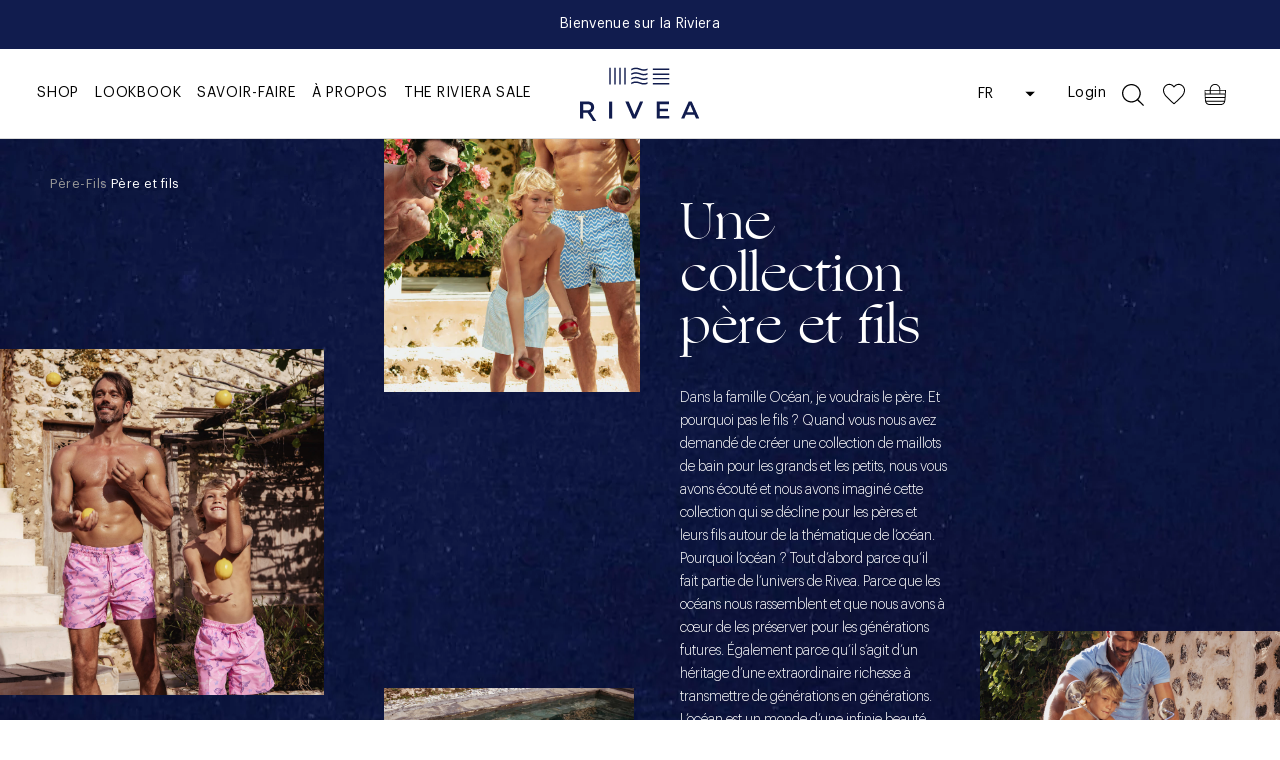

--- FILE ---
content_type: text/css
request_url: https://rivea.co/cdn/shop/t/40/assets/custom.scss.css?v=154843191301294941541768212707
body_size: 32523
content:
@font-face{font-family:Graphik;src:url(//rivea.co/cdn/shop/t/40/assets/Graphik-Light.eot?v=146583410609795591631747900220);src:url(//rivea.co/cdn/shop/t/40/assets/Graphik-Light.eot?v=146583410609795591631747900220?#iefix) format("embedded-opentype"),url(//rivea.co/cdn/shop/t/40/assets/Graphik-Light.woff2?v=119359482276610582441747900225) format("woff2"),url(//rivea.co/cdn/shop/t/40/assets/Graphik-Light.woff?v=27593836789672322391747900224) format("woff"),url(//rivea.co/cdn/shop/t/40/assets/Graphik-Light.ttf?v=11099738463676650211747900223) format("truetype"),url(//rivea.co/cdn/shop/t/40/assets/Graphik-Light.svg?v=165928257581826728361747900222#Graphik-Regular) format("svg");font-weight:300;font-style:normal;font-display:swap}@font-face{font-family:Graphik;src:url(//rivea.co/cdn/shop/t/40/assets/Graphik-Regular.eot?v=41014752475813156921747900234);src:url(//rivea.co/cdn/shop/t/40/assets/Graphik-Regular.eot?v=41014752475813156921747900234?#iefix) format("embedded-opentype"),url(//rivea.co/cdn/shop/t/40/assets/Graphik-Regular.woff2?v=170080388409825447881747900239) format("woff2"),url(//rivea.co/cdn/shop/t/40/assets/Graphik-Regular.woff?v=84108361446911043931747900238) format("woff"),url(//rivea.co/cdn/shop/t/40/assets/Graphik-Regular.ttf?v=177343647434145671971747900237) format("truetype"),url(//rivea.co/cdn/shop/t/40/assets/Graphik-Regular.svg?v=179944904521919284101747900235#Graphik-Regular) format("svg");font-weight:400;font-style:normal;font-display:swap}@font-face{font-family:Graphik;src:url(//rivea.co/cdn/shop/t/40/assets/Graphik-Medium.eot?v=92466943964846655851747900227);src:url(//rivea.co/cdn/shop/t/40/assets/Graphik-Medium.eot?v=92466943964846655851747900227?#iefix) format("embedded-opentype"),url(//rivea.co/cdn/shop/t/40/assets/Graphik-Medium.woff2?v=165875556898892994651747900232) format("woff2"),url(//rivea.co/cdn/shop/t/40/assets/Graphik-Medium.woff?v=139933374951084769701747900231) format("woff"),url(//rivea.co/cdn/shop/t/40/assets/Graphik-Medium.ttf?v=40000361004447115071747900230) format("truetype"),url(//rivea.co/cdn/shop/t/40/assets/Graphik-Medium.svg?v=2238262517476642111747900228#Graphik-Regular) format("svg");font-weight:500;font-style:normal;font-display:swap}@font-face{font-family:Graphik;src:url(//rivea.co/cdn/shop/t/40/assets/Graphik-Semibold.eot?v=114199541484646419511747900240);src:url(//rivea.co/cdn/shop/t/40/assets/Graphik-Semibold.eot?v=114199541484646419511747900240?#iefix) format("embedded-opentype"),url(//rivea.co/cdn/shop/t/40/assets/Graphik-Semibold.woff2?v=9853210671534799661747900246) format("woff2"),url(//rivea.co/cdn/shop/t/40/assets/Graphik-Semibold.woff?v=177902377228522707881747900245) format("woff"),url(//rivea.co/cdn/shop/t/40/assets/Graphik-Semibold.ttf?v=112911140452918495931747900244) format("truetype"),url(//rivea.co/cdn/shop/t/40/assets/Graphik-Semibold.svg?v=173897123747820560311747900242#Graphik-Regular) format("svg");font-weight:600;font-style:normal;font-display:swap}@font-face{font-family:Century Gothic;src:url(//rivea.co/cdn/shop/t/40/assets/CenturyGothic.eot?v=134886816868511466571747900175);src:url(//rivea.co/cdn/shop/t/40/assets/CenturyGothic.eot?v=134886816868511466571747900175?#iefix) format("embedded-opentype"),url(//rivea.co/cdn/shop/t/40/assets/CenturyGothic.woff2?v=147484463135454569801747900180) format("woff2"),url(//rivea.co/cdn/shop/t/40/assets/CenturyGothic.woff?v=116825780223010650241747900179) format("woff"),url(//rivea.co/cdn/shop/t/40/assets/CenturyGothic.ttf?v=138780287532859978031747900178) format("truetype"),url(//rivea.co/cdn/shop/t/40/assets/CenturyGothic.svg?v=147832922985204284531747900176#Graphik-Regular) format("svg");font-weight:400;font-style:normal;font-display:swap}@font-face{font-family:Ogg Roman;src:url(//rivea.co/cdn/shop/t/40/assets/OggRoman-Regular.eot?v=139242270124623496311747900286);src:url(//rivea.co/cdn/shop/t/40/assets/OggRoman-Regular.eot?v=139242270124623496311747900286?#iefix) format("embedded-opentype"),url(//rivea.co/cdn/shop/t/40/assets/OggRoman-Regular.woff2?v=142107418679167766201747900291) format("woff2"),url(//rivea.co/cdn/shop/t/40/assets/OggRoman-Regular.woff?v=72614263721094560061747900290) format("woff"),url(//rivea.co/cdn/shop/t/40/assets/OggRoman-Regular.ttf?v=53717564415401694341747900289) format("truetype"),url(//rivea.co/cdn/shop/t/40/assets/OggRoman-Regular.svg?v=159889308513754142021747900288#Graphik-Regular) format("svg");font-weight:400;font-style:normal;font-display:swap}@font-face{font-family:TravelingTypewriter;src:url(//rivea.co/cdn/shop/t/40/assets/TravelingTypewriter.eot?v=167861640473313916011747900352);src:url(//rivea.co/cdn/shop/t/40/assets/TravelingTypewriter.eot?v=167861640473313916011747900352?#iefix) format("embedded-opentype"),url(//rivea.co/cdn/shop/t/40/assets/TravelingTypewriter.woff2?v=149059252459267042451747900357) format("woff2"),url(//rivea.co/cdn/shop/t/40/assets/TravelingTypewriter.woff?v=138005751684194075551747900356) format("woff"),url(//rivea.co/cdn/shop/t/40/assets/TravelingTypewriter.ttf?v=48889053287086588991747900355) format("truetype"),url(//rivea.co/cdn/shop/t/40/assets/TravelingTypewriter.svg?v=86154445879953810581747900354#Graphik-Regular) format("svg");font-weight:400;font-style:normal;font-display:swap}@font-face{font-family:SeriouslyNostalgic;src:url(//rivea.co/cdn/shop/t/40/assets/SeriouslyNostalgic.eot?v=170809415154099611891747900321);src:url(//rivea.co/cdn/shop/t/40/assets/SeriouslyNostalgic.eot?v=170809415154099611891747900321?#iefix) format("embedded-opentype"),url(//rivea.co/cdn/shop/t/40/assets/SeriouslyNostalgic.woff2?v=155324911453856149131747900325) format("woff2"),url(//rivea.co/cdn/shop/t/40/assets/SeriouslyNostalgic.woff?v=39315220433436939191747900324) format("woff"),url(//rivea.co/cdn/shop/t/40/assets/SeriouslyNostalgic.ttf?v=26607818441291852931747900323) format("truetype"),url(//rivea.co/cdn/shop/t/40/assets/SeriouslyNostalgic.svg?v=159870926841711299431747900322#Graphik-Regular) format("svg");font-weight:400;font-style:normal;font-display:swap}@font-face{font-family:American Typewriter;src:url(//rivea.co/cdn/shop/t/40/assets/AmericanTypewriter-Bold.woff2?27786) format("woff2"),url(//rivea.co/cdn/shop/t/40/assets/AmericanTypewriter-Bold.woff?27786) format("woff");font-weight:700;font-style:normal;font-display:swap}@font-face{font-family:American Typewriter;src:url(//rivea.co/cdn/shop/t/40/assets/AmericanTypewriter.woff2?27786) format("woff2"),url(//rivea.co/cdn/shop/t/40/assets/AmericanTypewriter.woff?27786) format("woff");font-weight:400;font-style:normal;font-display:swap}@font-face{font-family:American Typewriter;src:url(//rivea.co/cdn/shop/t/40/assets/AmericanTypewriter-Light.woff2?27786) format("woff2"),url(//rivea.co/cdn/shop/t/40/assets/AmericanTypewriter-Light.woff?27786) format("woff");font-weight:300;font-style:normal;font-display:swap}@font-face{font-family:SeaWeedFamily;src:url(//rivea.co/cdn/shop/files/SeaweedScript.ttf?v=5028917600023158581) format("truetype");font-weight:400;font-style:normal;font-display:swap}@font-face{font-family:Seaweed Script;src:url(//rivea.co/cdn/shop/t/40/assets/SeaweedScript-Regular.eot?v=153913219682315107841747900306);src:url(//rivea.co/cdn/shop/t/40/assets/SeaweedScript-Regular.eot?v=153913219682315107841747900306?#iefix) format("embedded-opentype"),url(//rivea.co/cdn/shop/t/40/assets/SeaweedScript-Regular.woff2?v=51510889846150712351747900312) format("woff2"),url(//rivea.co/cdn/shop/t/40/assets/SeaweedScript-Regular.woff?v=7018497442370914211747900311) format("woff"),url(//rivea.co/cdn/shop/t/40/assets/SeaweedScript-Regular.ttf?v=134322822038694250201747900310) format("truetype"),url(//rivea.co/cdn/shop/t/40/assets/SeaweedScript-Regular.svg?v=68769410647154003761747900308#SeaweedScript-Regular) format("svg");font-weight:400;font-style:normal;font-display:swap}body{font-family:Graphik;font-weight:300}.Hide__For__Mobile{display:block!important}.Show__For__Mobile{display:none!important}.Hide__For__Mobile__Tablet{display:block!important}.Show__For__Mobile__Tablet{display:none!important}.Button{font-family:Graphik;font-style:normal;font-weight:400;font-size:12px;line-height:15px;text-align:center;letter-spacing:.7px;color:#000000d9;text-transform:unset;padding:19px 53px;border:1px solid #d8d8d8}.Button.Button-white:before{background-color:#fff}.Button.Button-white:hover,.Button.Button-white:focus{color:#fff}.Button.Button-blue{font-family:Graphik;font-style:normal;font-weight:400;font-size:14px;line-height:15px;text-align:center;letter-spacing:.7px;color:#fff;text-transform:unset;padding:19px 53px;border:1px solid #111c4e}.Button.Button-blue.Button-transparent{border:1px solid #d8d8d8;color:#000000d9}.Button.Button-blue.width-max{max-width:100%;width:100%;min-width:100%}.Button-blue.Button:before{background-color:#111c4e}.Button.Button-blue.Button-transparent:before{background-color:transparent}.Button-blue.Button:hover,.Button-blue.Button:focus{border-color:#111c4e;color:#000000d9}.Button-blue.Button.Button-transparent:hover,.Button-blue.Button.Button-transparent:focus{border-color:#d8d8d8;color:#000000d9}.Button-blue.Button:not(:hover):focus{color:#fff}.Button-blue.Button.Button-transparent:not(:hover):focus{color:#000000d9}.AnnouncementBar__Wrapper{padding:17px 15px}.AnnouncementBar__Wrapper p{font-family:Graphik;font-weight:400;font-size:14px;line-height:15px;letter-spacing:.339331px;color:#fff}nav.Header__MainNav>ul.HorizontalList--spacingExtraLoose>li.HorizontalList__Item>a{font-family:Graphik;font-weight:400;font-size:13px;line-height:20px;letter-spacing:.775px}.Header__Wrapper nav.Header__SecondaryNav>ul.HorizontalList>li.HorizontalList__Item{margin:0 0 0 30px;vertical-align:middle}.Header__Wrapper nav.Header__SecondaryNav>ul.HorizontalList>li.HorizontalList__Item.mlveda_desktop_rivea{margin-left:10px}.Header__Wrapper nav.Header__SecondaryNav>ul.HorizontalList>li.HorizontalList__Item.mlveda_desktop_rivea .nice-select .option{width:75px!important}.Header__Wrapper nav.Header__SecondaryNav>ul.HorizontalList>li.HorizontalList__Item.mlveda_desktop_rivea .pick_currency{left:10px;top:-1px;font-family:Graphik;font-style:normal;font-weight:400;font-size:13px;line-height:20px;letter-spacing:.388069px}.Header__Wrapper nav.Header__SecondaryNav>ul.HorizontalList>li.HorizontalList__Item.mlveda_desktop_rivea .pick_currency select,.Header__Wrapper nav.Header__SecondaryNav>ul.HorizontalList>li.HorizontalList__Item.mlveda_desktop_rivea .pick_currency select option{font-family:Graphik;font-style:normal;font-weight:400;font-size:13px;line-height:20px;letter-spacing:.388069px}.Header__Wrapper nav.Header__SecondaryNav>ul.HorizontalList>li.HorizontalList__Item.mlveda_desktop_rivea .pick_currency{background-image:url(//rivea.co/cdn/shop/files/arrow-down-black.svg?v=1851301031532870168);background-repeat:no-repeat!important;background-color:transparent!important;background-position:right 9px}.Header--transparent .Header__Wrapper nav.Header__SecondaryNav>ul.HorizontalList>li.HorizontalList__Item.mlveda_desktop_rivea .pick_currency{background-image:url(//rivea.co/cdn/shop/files/down-arrow-rivea-white_9x.png?v=14035130305539085767);background-position:right 8px}.Header__Wrapper nav.Header__SecondaryNav>ul.HorizontalList>li.HorizontalList__Item>a{font-family:Graphik;font-style:normal;font-weight:400;font-size:13px;line-height:20px;letter-spacing:.388069px}.Header__Wrapper nav.Header__SecondaryNav>ul.HorizontalList>li.HorizontalList__Item:first-child{margin-left:0}.Header__Wrapper nav.Header__SecondaryNav>ul.HorizontalList>li.HorizontalList__Item form#localization_form_header button.SelectButton,.Header__Wrapper nav.Header__SecondaryNav>ul.HorizontalList>li.HorizontalList__Item form#localization_form_header .Popover__Content,.Header__Wrapper nav.Header__SecondaryNav>ul.HorizontalList>li.HorizontalList__Item form#localization_form_header .Popover__Content button.Popover__Value{font-family:Graphik;font-style:normal;font-weight:400;font-size:13px;line-height:20px;letter-spacing:.388069px}.Header__Wrapper nav.Header__SecondaryNav>ul.HorizontalList>li.HorizontalList__Item .Icon--search-desktop{width:22px;height:22px}.Header__Wrapper nav.Header__SecondaryNav>ul.HorizontalList>li.HorizontalList__Item .Icon--cart-desktop{width:22px;height:25px}.Header__Wrapper nav.Header__SecondaryNav>ul.HorizontalList>li.HorizontalList__Item .Header__CartCount{font-family:Graphik;font-style:normal;font-weight:500;font-size:10px;line-height:11px;letter-spacing:.0477596px;margin-left:10px;opacity:0;transition:all .3s ease-in-out}.Header__Wrapper nav.Header__SecondaryNav>ul.HorizontalList>li.HorizontalList__Item .Header__CartCount.is-visible{opacity:1}.Header__Wrapper nav.Header__SecondaryNav>ul.HorizontalList>li.HorizontalList__Item .Icon--wishlist-desktop{width:22px;height:20px}nav.SidebarMenu__Nav .Heading,nav.SidebarMenu__Nav .Linklist .Linklist__Item .link,nav.SidebarMenu__Nav .Collapsible__Content .Linklist .Linklist__Item .Link{font-family:Graphik;font-style:normal;font-weight:400;color:#000;font-size:12px}footer.Footer .Footer__Inner .Footer__Block h2.Footer__Title{font-family:Graphik;font-style:normal;font-weight:500;font-size:14px;line-height:32px;letter-spacing:1.8963px;text-transform:uppercase;margin-bottom:15px}footer.Footer .Footer__Inner .Footer__Block .Footer__Content.Rte *{font-family:Graphik;font-style:normal;font-weight:300;font-size:14px;line-height:25px;letter-spacing:.505926px}footer.Footer .Footer__Inner .Footer__Block ul.Linklist>.Linklist__Item>.Link{font-family:Graphik;font-style:normal;font-weight:400;font-size:14px;line-height:20px;letter-spacing:.688889px}.Footer{padding:0}.Footer .Footer__Inner{margin-left:0;margin-right:0;padding:110px 0 55px}.Footer .Custom__Footer__Block__Grid{display:flex;flex-wrap:wrap;justify-content:space-between}.Footer .Custom__Footer__Block__Grid{width:69%;padding-left:4%}.Footer .Custom__Footer__Block__Grid:last-child{width:31%;padding-left:0}.Footer .Custom__Footer__Block__Grid:first-child .Footer__Block{flex:unset;width:25%}.Footer .Custom__Footer__Block__Grid:last-child .Footer__Block:first-child{padding-left:20%;padding-right:10px;border-left:1px solid rgba(151,151,151,.4)}.Footer .Footer__Block--newsletter{flex:unset}.Footer .Footer__Block--newsletter .Footer__Content.Rte{margin-bottom:35px}.Footer .Footer__Block--newsletter .Footer__Newsletter .Form__Input::placeholder{opacity:.4}.Footer .Footer__Block--newsletter .Footer__Newsletter .Form__Input:-ms-input-placeholder{opacity:.4}.Footer .Footer__Block--newsletter .Footer__Newsletter .Form__Input::-ms-input-placeholder{opacity:.4}.Footer .Footer__Block--newsletter .Footer__Newsletter .Form__Input,.Footer .Footer__Block--newsletter .Footer__Newsletter .Form__Input:hover,.Footer .Footer__Block--newsletter .Footer__Newsletter .Form__Input:focus{font-family:Century Gothic;font-size:14px;line-height:16px;letter-spacing:.627407px;color:#fff;padding:10px;border:none;border-bottom:1px solid #ffffff;outline:none;text-decoration:none;margin-bottom:50px}.Footer__Outer__Aside{display:block;background:#fbfbfb;padding:15px 0}.Footer__Outer__Aside .Footer__Aside{margin:0}.Footer__Partners{display:flex;justify-content:space-between}.Footer__Single__Partner{display:inline-block;vertical-align:middle;margin-right:20px}.Footer__Single__Partner:last-child{margin-right:0}.Footer__Single__Partner a{display:block;width:100%;max-width:100%}.Footer__Single__Partner img{display:block;width:auto;max-width:100%;max-height:45px;object-fit:cover;object-position:center}.Footer__Copyright{width:33.3333%}.Footer__Copyright *{font-family:Graphik;font-style:normal;font-weight:400;font-size:14px;line-height:15px;letter-spacing:.0393315px;color:#8b8b8b;padding:0;margin:0}.Footer__Designed__By{width:33.3333%}.Footer__Designed__By *{font-family:Graphik;font-style:normal;font-weight:400;font-size:14px;line-height:15px;text-align:center;letter-spacing:.0393315px;color:#8b8b8b}.Footer__Designed__By strong{font-weight:500;color:#111c4e}.Footer__Payment__Icons{width:33.3333%}.Footer__Payment__Icons span{display:inline-block;vertical-align:middle;font-family:Graphik;font-style:normal;font-weight:400;font-size:14px;line-height:15px;letter-spacing:.0393315px;color:#8b8b8b;margin-right:25px}.Footer__Payment__Icons .Footer__PaymentList{display:inline-block;vertical-align:middle;border:none;margin:0;list-style:none;max-width:calc(100% - 105px)}.Footer__Payment__Icons .Footer__PaymentList .HorizontalList__Item{line-height:1}.shopify-section--slideshow .Carousel--insideDots .flickity-page-dots{right:0;left:0;bottom:50px}.shopify-section--slideshow h3.SectionHeader__SubHeading.Heading.u-h6{font-family:Graphik;font-style:normal;font-weight:500;font-size:16px;line-height:38px;letter-spacing:1.8963px;text-transform:uppercase;padding:0;margin-bottom:10px}.shopify-section--slideshow h2.SectionHeader__Heading.Heading.u-h1{font-family:Ogg Roman;font-style:normal;font-weight:400;font-size:48px!important;line-height:46px;letter-spacing:.205085px;margin:0 0 30px;padding:0}.shopify-section--slideshow .Slideshow__Content--middleCenter .SliderSection__Description{max-width:712px;margin:0 auto 10px}.shopify-section--slideshow .SliderSection__Description *{font-family:Graphik;font-style:normal;font-weight:400;font-size:16px;line-height:25px;letter-spacing:.505926px;color:#fff}.Content__With__Image__Wrapper{display:block;max-width:100%;background-color:#fff;padding:80px 0 0}.Content__With__Image__Inner__Wrapper{display:flex;flex-wrap:wrap;align-items:center;justify-content:space-between}.Content__With__Image__Inner__Wrapper.right{flex-direction:row-reverse}.Content__With__Image__Image__Wrapper{width:645px;padding:2%}.Content__With__Image__Image__Wrapper .ImageHero--large{max-height:550px}.Content__With__Image__Image__Wrapper img{max-width:100%;width:100%;display:block;height:100%;max-height:100%;object-fit:cover;object-position:center}.Content__With__Image__Content__Wrapper{width:calc(100% - 645px);padding:15px}.Content__With__Image__Content__Inner_Wrapper{max-width:560px;margin:0 auto}.Content__With__Image__Content__Title{display:block;width:100%;max-width:100%;text-align:center;margin-bottom:15px}.Content__With__Image__Content__Title p{font-family:Graphik;font-style:normal;font-weight:500;font-size:22px;line-height:32px;letter-spacing:2.4623px;text-transform:uppercase;color:#000;padding:0;margin:0}.Content__With__Image__Content__Description{display:block;width:100%;max-width:100%;text-align:center;margin-bottom:35px}.Content__With__Image__Content__Description *{font-family:Graphik;font-style:normal;font-weight:300;font-size:14px;line-height:22px;letter-spacing:.505926px;color:#656565;padding:0;margin:0}.Content__With__Image__Content__Link{display:block;width:100%;max-width:100%;text-align:center}.FlexboxIeFix .ImageHero--large{min-height:875px}.FlexboxIeFix .ImageHero--large .ImageHero__Wrapper{padding:0 80px}.FlexboxIeFix .ImageHero--large .ImageHero__Block--large{max-width:800px;width:800px;padding:65px 15px;box-shadow:none}.FlexboxIeFix .ImageHero--large .ImageHero__Block--large h3.ImageHero__BlockHeading.Heading.u-h6{font-family:Ogg Roman;font-style:normal;font-weight:400;font-size:44px;line-height:84px;text-align:center;letter-spacing:.972592px;color:#000;padding:0;margin-bottom:20px}.FlexboxIeFix .ImageHero--large .ImageHero__Block--large .ImageHero__BlockContent.Rte{max-width:565px;display:block;margin:0 auto 35px}.FlexboxIeFix .ImageHero--large .ImageHero__Block--large .ImageHero__BlockContent.Rte *{font-family:Graphik;font-style:normal;font-weight:300;font-size:14px;line-height:22px;letter-spacing:.505926px;color:#656565;padding:0;margin:0}body.template-index .Section--featured-collections{background-color:#fff}.Section--featured-collections header.SectionHeader{margin-bottom:90px}.Section--featured-collections h2.SectionHeader__Heading.Heading.u-h1{font-family:Graphik;font-style:normal;font-weight:500;font-size:22px;line-height:54px;text-align:center;letter-spacing:2.4623px;text-transform:uppercase;color:#000;padding:0;margin:0 0 8px}.Section--featured-collections h3.SectionHeader__SubHeading.Heading.u-h6{font-family:Graphik;font-style:normal;font-weight:300;font-size:14px;line-height:25px;text-align:center;letter-spacing:.69px;color:#656565;padding:0;margin:0}.ProductList.ProductList--carousel .flickity-prev-next-button{top:calc(50% - 45px)}.ProductList.ProductList--carousel .AspectRatio:before{padding-bottom:100%}.ProductList.ProductList--carousel{margin:0}.ProductList.ProductList--carousel .Carousel__Cell .ProductItem__Info{margin-top:15px;text-align:left}.ProductList.ProductList--carousel .Carousel__Cell .ProductItem__Info h2.ProductItem__Title.Heading{font-family:Graphik;font-style:normal;font-weight:400;font-size:16px;line-height:30px;letter-spacing:.7px;color:#000;padding:0;margin:0}.ProductList.ProductList--carousel .Carousel__Cell .ProductItem__Info h3.ProductItem__Title.Sub-Heading{font-family:Graphik;font-style:normal;font-weight:400;font-size:12px;line-height:20px;letter-spacing:.7px;color:#5c5c5c;padding:0;margin:0 0 2px}.ProductList.ProductList--carousel .Carousel__Cell .ProductItem__Info .ProductItem__Price__Outer__Wrappper .ProductItem__QuickShop__Wrapper{display:none!important}.ProductList.ProductList--carousel .Carousel__Cell .ProductItem__Info .ProductItem__Price.Price,.ProductList.ProductList--carousel .Carousel__Cell .ProductItem__Info .ProductItem__Price__Outer__Wrappper .ProductItem__PriceList .Price{font-family:Graphik;font-style:normal;font-weight:400;font-size:14px;line-height:30px;letter-spacing:-.0029624px;color:#000;padding:0;margin:0}.Section--featured-collections .SectionFooter{margin-top:40px}.ProductList.ProductList--carousel .flickity-prev-next-button.next{right:45px;background:#fff;color:#000}.ProductList.ProductList--carousel .flickity-prev-next-button.previous{background:#fff;color:#000;left:45px}.Logo__With__Quote__Wrapper{display:block;width:100%;max-width:100%;background-color:#fff;padding:20px 0 120px}.Logo__With__Quote__Inner_Wrapper{display:block;width:100%;max-width:100%}.Logo__With__Quote__Image{display:block;width:100%;max-width:100%;margin-bottom:20px;text-align:center}.Logo__With__Quote__Image img{display:inline-block;vertical-align:top;width:50px;max-width:100%;height:auto}.Logo__With__Quote__Text{display:block;width:100%;max-width:745px;margin:0 auto 10px;text-align:center}.Logo__With__Quote__Text p{font-family:TravelingTypewriter;font-size:16px;line-height:26px;letter-spacing:.555673px;color:#000;padding:0;margin:0}.Logo__With__Quote__Name{display:block;width:100%;max-width:100%;text-align:center;margin-bottom:10px}.Logo__With__Quote__Name p{font-family:Graphik;font-style:normal;font-weight:500;font-size:14px;line-height:38px;letter-spacing:1.23259px;text-transform:uppercase;color:#000;padding:0;margin:0}#section-collection-list .CollectionItem__Wrapper--small{height:525px}#section-collection-list .CollectionItem__Content header.SectionHeader h3.SectionHeader__SubHeading.Heading.u-h6{font-family:Graphik;font-style:normal;font-weight:600;font-size:16px;line-height:38px;letter-spacing:1.8963px;text-transform:uppercase;color:#fff;padding:0;margin:0;position:relative;display:inline-block;vertical-align:top;width:auto}#section-collection-list .CollectionItem__Content header.SectionHeader h3.SectionHeader__SubHeading.Heading.u-h6:after{content:"";background-image:url(//rivea.co/cdn/shop/t/40/assets/right-arrow.svg?v=168327547410070669351747900299);background-repeat:no-repeat;background-size:100%;width:7px;height:15px;position:absolute;right:-15px;top:50%;transform:translateY(-50%)}#section-collection-list .CollectionItem__Content header.SectionHeader h2.SectionHeader__Heading.Heading.u-h1{font-family:Graphik;font-style:normal;font-weight:400;font-size:14px!important;line-height:25px;letter-spacing:.69px;color:#fff;padding:0;margin:10px 0 0}.shopify-section--testimonials .Section--spacingNormal{margin:0;padding:110px 0}.TestimonialList__Inner__Wrapper{display:flex;flex-wrap:wrap;align-items:center}.TestimonialList__Title{width:calc(100% - 1085px)}.TestimonialList__Title h2{max-width:260px;display:block;width:100%;margin:0 auto;font-family:Graphik;font-style:normal;font-weight:500;font-size:26px;line-height:46px;text-align:center;letter-spacing:3.3623px;text-transform:uppercase;color:#000}.TestimonialList__Wrapper{width:1085px;padding:0 20px}.Testimonial__Container{display:block;max-width:880px;margin:0 auto}.Testimonial__Title{display:block;width:100%;max-width:100%}.Testimonial__Title p{font-family:Graphik;font-style:normal;font-weight:400;font-size:18px;line-height:34px;text-align:center;letter-spacing:1.70467px;color:#000;padding:0;margin:0}.Testimonial__Content{display:block;width:100%;max-width:100%;margin-top:20px}.Testimonial__Content *{font-family:Graphik;font-size:15px;line-height:24px;text-align:center;letter-spacing:.7px;color:#656565;padding:0;margin:0}.Testimonial__Name{display:block;width:100%;max-width:100%;margin-top:65px}.Testimonial__Name p{font-family:Graphik;font-style:normal;font-weight:400;font-size:18px;line-height:20px;text-align:center;letter-spacing:.7px;color:#000;padding:0;margin:0}.TestimonialList__Wrapper .flickity-prev-next-button.previous{left:0;top:calc(50% - 45px);background-color:transparent;color:#979797;box-shadow:none}.TestimonialList__Wrapper .flickity-prev-next-button.next{right:0;top:calc(50% - 45px);background-color:transparent;color:#979797;box-shadow:none}.As__Seen__In__Wrapper{display:block;width:100%;max-width:100%;padding:75px 0;background-repeat:no-repeat;background-size:cover;background-position:center center}.As__Seen__In__Title{display:block;width:100%;max-width:100%;text-align:center;margin-bottom:25px}.As__Seen__In__Title h2{font-family:Graphik;font-style:normal;font-weight:500;font-size:20px;line-height:38px;letter-spacing:1.8963px;text-transform:uppercase;color:#000;padding:0;margin:0}.As__Seen__In__Logos{display:flex;flex-wrap:nowrap;align-items:center;justify-content:center;padding:27px 0;overflow:hidden}.As__Seen__In__Single__Logo{width:auto;height:auto;margin-right:20px;margin-left:20px;margin-bottom:15px;opacity:.1;transition:all .5s ease-in-out}.As__Seen__In__Single__Logo.custom-slick-current{opacity:1}.As__Seen__In__Single__Logo:last-child{margin-right:0}.As__Seen__In__Single__Logo a{display:block;width:auto;height:100%}.As__Seen__In__Single__Logo img{display:block;width:auto;height:auto;object-fit:contain;object-position:center;max-width:200px}.As__Seen__In__Content{display:block;width:100%;max-width:730px;margin:25px auto 0;text-align:center}.As__Seen__In__Content__Single__Slide{opacity:0;display:none;width:100%;max-width:100%;transition:all .5s ease-in-out}.As__Seen__In__Content__Single__Slide.custom-slick-current{opacity:1;display:block}.As__Seen__In__Content p{font-family:Graphik;font-style:normal;font-weight:300;font-size:14px;line-height:25px;letter-spacing:.505926px;color:#656565;padding:0;margin:0}.As__Seen__In__Content p span{font-weight:500}.As__Seen__In__Desktop{display:block;width:100%;max-width:100%}.As__Seen__In__Mobile{display:none;width:100%;max-width:100%}.Instagram__Wrapper{background-color:#fff;padding:80px 0}.Instagram__Info{display:block;width:100%;max-width:100%;padding-left:4%}.Instagram__Title{display:block;width:100%;max-width:100%;padding-left:25px}.Instagram__Title h2{font-family:Ogg Roman;font-style:normal;font-weight:400;font-size:44px;line-height:84px;letter-spacing:.972592px;color:#000;padding:0;margin:0}.Instagram__Title h2 span{display:inline-block;vertical-align:middle;height:27px;width:27px;margin-left:5px}.Instagram__Title h2 span img{height:100%;width:100%;max-width:100%;object-fit:cover;object-position:center}.Instagram__Subtitle{display:block;width:100%;max-width:100%;padding-left:25px}.Instagram__Subtitle h3{font-family:Graphik;font-style:normal;font-weight:300;font-size:14px;line-height:28px;letter-spacing:.622222px;color:#656565;padding:0;margin:0}.Instagram__Button{display:block;width:100%;max-width:100%;margin-top:25px;padding-left:25px}#section-list-collections-template>.PageHeader{display:none}#shopify-section-list-collections-template .EmptyState h3{font-family:Graphik;font-style:normal;font-weight:300;font-size:16px;line-height:28px;letter-spacing:.622222px;color:#000}.Instagram__Images-Html{margin-top:75px}.Instagram__Images{margin-top:75px;display:block;width:100%;max-width:100%}.Instagram__Images .instafeed .instagram_gallery{display:flex;flex-wrap:wrap}.Instagram__Images .instafeed .instagram_gallery .slick-next{right:0}.Instagram__Images .instafeed .instagram_gallery .slick-prev{left:0}.Instagram__Images .instafeed .instagram_gallery a{width:20%;padding:0 3.5px 7px;line-height:0;display:block;height:auto}.Instagram__Images .instafeed .instagram_gallery a img{height:auto;object-fit:cover;margin:0!important;width:100%!important;display:block}.CollectionList.CollectionList--spaced{margin:0;display:block}.Breadcrumb__PageHeader{display:block;width:100%;max-width:100%}.Breadcrumb__PageHeader .breadcrumb{display:block;width:100%;max-width:100%;padding:30px 50px}.Breadcrumb__PageHeader .breadcrumb ol.breadcrumb__list{display:block;width:100%;max-width:100%;list-style:none;padding:0;margin:0}.Breadcrumb__PageHeader .breadcrumb ol.breadcrumb__list li{display:inline-block;vertical-align:bottom;font-family:Graphik;font-style:normal;font-weight:400;font-size:13px;line-height:25px;letter-spacing:.505926px;color:#979797}.Breadcrumb__PageHeader .breadcrumb ol.breadcrumb__list li:after{display:inline-block;vertical-align:middle;font-family:Graphik;font-style:normal;font-weight:400;font-size:13px;line-height:25px;letter-spacing:.505926px;color:#979797;margin:0 7px;content:"\a";width:6px;height:6px;border-radius:50%;background:#979797}.Breadcrumb__PageHeader .breadcrumb ol.breadcrumb__list li:last-child:after{display:none}.Breadcrumb__PageHeader .breadcrumb ol.breadcrumb__list li a,.Breadcrumb__PageHeader .breadcrumb ol.breadcrumb__list li a:hover,.Breadcrumb__PageHeader .breadcrumb ol.breadcrumb__list li a:focus{display:inline-block;vertical-align:middle;font-family:Graphik;font-style:normal;font-weight:400;font-size:13px;line-height:25px;letter-spacing:.505926px;color:#979797;outline:none;text-decoration:none}.Custom__CollectionItem__Wrapper{display:block;width:100%;max-width:100%}.Custom__Collection__Info{display:flex;flex-wrap:wrap;max-width:100%;margin-bottom:15px;border-bottom:1px solid #f1f1f1;border-top:1px solid #f1f1f1}.Custom__CollectionItem__Wrapper.even .Custom__Collection__Info{flex-direction:row-reverse}.Custom__Collection__Image{width:57%}.Custom__Collection__Image img{display:block;width:100%;max-width:100%;height:100%;object-fit:cover;object-position:center;min-height:410px}.Custom__Collection__Details{width:43%;background-color:transparent;padding:45px 114px 45px 150px}.Custom__Collection__Title{display:block;width:100%;max-width:100%}.Custom__Collection__Title h2,.Custom__Collection__Title h1{font-family:Graphik;font-style:normal;font-weight:500;font-size:22px;line-height:84px;letter-spacing:2.4623px;text-transform:uppercase;color:#000;padding:0;margin:0}.Custom__Collection__Description{display:block;width:100%;max-width:560px}.Custom__Collection__Description *{font-family:Graphik;font-size:14px;line-height:22px;letter-spacing:.505926px;color:#656565}.Custom__Collection__Link{display:block;width:100%;max-width:100%;margin-top:20px}.Custom__Collection__Link a,.Custom__Collection__Link a:hover,.Custom__Collection__Link a:focus{display:inline-block;vertical-align:top;background-color:transparent;padding:0;margin:0;outline:none;text-decoration:none;font-family:Graphik;font-style:normal;font-weight:500;font-size:14px;line-height:38px;letter-spacing:1.32741px;text-transform:uppercase;color:#000}.Custom__Collection__Link a span{display:inline-block;vertical-align:middle;font-family:Graphik;font-style:normal;font-weight:500;font-size:14px;line-height:38px;letter-spacing:1.32741px;text-transform:uppercase;color:#000}.Custom__Collection__Link a span.right-arrow-black{width:4px;height:9px;margin-left:15px;display:inline-block;vertical-align:middle}.Custom__Collection__Link a span.right-arrow-black img{display:block;width:100%;max-width:100%;height:auto}.Custom__Collection__Products{display:block;width:100%;max-width:100%}.ProductList.ProductList--grid{padding:0;margin:0;display:flex;flex-wrap:wrap;max-width:100%}.Search__Results .Segment .Segment__Title,.Search__Results .Segment .Segment__Title .Heading,.Search__Results .Segment .Segment__Content ul.Linklist,.Search__Results .Segment .Segment__Content ul.Linklist li.Linklist__Item,.Search__Results .Segment .Segment__Content ul.Linklist li.Linklist__Item a.link,.Search__SearchBar,.Search__SearchBar .Search__Input{font-family:Graphik;font-style:normal;font-weight:400}.ProductList.ProductList--grid .Grid__Cell{padding:0}#shopify-section-list-collections-template .ProductList.ProductList--grid .Grid__Cell{max-width:480px}.ProductList.ProductList--grid .Grid__Cell>.ProductItem{padding:0 30px}.ProductList.ProductList--grid .Grid__Cell>.ProductItem>.ProductItem__Wrapper{min-height:380px;display:flex;flex-wrap:wrap;align-items:flex-start;justify-content:center;position:relative}.ProductList.ProductList--grid .Grid__Cell>.ProductItem>.ProductItem__Wrapper .ProductItem__ImageWrapper{width:100%;max-width:100%;position:relative}#shopify-section-list-collections-template .ProductList.ProductList--grid .Grid__Cell>.ProductItem>.ProductItem__Wrapper .ProductItem__ImageWrapper{width:100%;max-width:380px;position:relative}.ProductList.ProductList--grid .Grid__Cell>.ProductItem>.ProductItem__Wrapper .ProductItem__ImageWrapper .AspectRatio:before{padding-bottom:100%}.ProductItem__LabelList{z-index:1}.ProductList.ProductList--grid .Grid__Cell>.ProductItem>.ProductItem__Wrapper .ProductItem__Info{position:absolute;width:100%;height:auto;margin-top:0;bottom:0;background:#fffb;padding:30px 0}.ProductList.ProductList--grid .Grid__Cell>.ProductItem>.ProductItem__Wrapper .ProductItem__Info h2.ProductItem__Title.Heading,.Search__Results .Segment .Segment__Content .Grid .Grid__Cell>.ProductItem>.ProductItem__Wrapper .ProductItem__Info,body.template-search .ProductList.Grid .Grid__Cell>.ProductItem>.ProductItem__Wrapper .ProductItem__Info{display:block;width:100%;max-width:100%;padding:0;margin:0;text-align:left;font-family:Graphik;font-style:normal;font-weight:400;font-size:18px;line-height:38px;letter-spacing:.7px;color:#000}body.template-search .ProductList.Grid .Grid__Cell>.ProductItem>.ProductItem__Wrapper .ProductItem__Info{position:relative}.ProductList.ProductList--grid .Grid__Cell>.ProductItem>.ProductItem__Wrapper .ProductItem__Info h2.ProductItem__Title.Heading a,.ProductList.ProductList--grid .Grid__Cell>.ProductItem>.ProductItem__Wrapper .ProductItem__Info h2.ProductItem__Title.Heading a:hover,.ProductList.ProductList--grid .Grid__Cell>.ProductItem>.ProductItem__Wrapper .ProductItem__Info h2.ProductItem__Title.Heading a:focus,.Search__Results .Segment .Segment__Content .Grid .Grid__Cell>.ProductItem>.ProductItem__Wrapper .ProductItem__Info h2.ProductItem__Title.Heading a,.Search__Results .Segment .Segment__Content .Grid .Grid__Cell>.ProductItem>.ProductItem__Wrapper .ProductItem__Info h2.ProductItem__Title.Heading a:hover,.Search__Results .Segment .Segment__Content .Grid .Grid__Cell>.ProductItem>.ProductItem__Wrapper .ProductItem__Info h2.ProductItem__Title.Heading a:focus,body.template-search .ProductList.Grid .Grid__Cell>.ProductItem>.ProductItem__Wrapper .ProductItem__Info h2.ProductItem__Title.Heading a,body.template-search .ProductList.Grid .Grid__Cell>.ProductItem>.ProductItem__Wrapper .ProductItem__Info h2.ProductItem__Title.Heading a:hover,body.template-search .ProductList.Grid .Grid__Cell>.ProductItem>.ProductItem__Wrapper .ProductItem__Info h2.ProductItem__Title.Heading a:focus{display:inline-block;vertical-align:top;font-family:Graphik;font-style:normal;font-weight:400;font-size:16px;line-height:38px;letter-spacing:.7px;color:#000;padding:0;margin:0;outline:none;text-decoration:none}.ProductList.ProductList--grid .Grid__Cell>.ProductItem>.ProductItem__Wrapper .ProductItem__Info h3.ProductItem__Title.Sub-Heading,.Search__Results .Segment .Segment__Content .Grid .Grid__Cell>.ProductItem>.ProductItem__Wrapper .ProductItem__Info h3.ProductItem__Title.Sub-Heading,body.template-search .ProductList.Grid .Grid__Cell>.ProductItem>.ProductItem__Wrapper .ProductItem__Info h3.ProductItem__Title.Sub-Heading{padding:0;margin:0;font-family:Graphik;font-style:normal;font-weight:400;font-size:13px;line-height:24px;letter-spacing:.7px;color:#5c5c5c;text-align:left}.ProductList.ProductList--grid .Grid__Cell>.ProductItem>.ProductItem__Wrapper .ProductItem__Info .ProductItem__PriceList,.Search__Results .Segment .Segment__Content .Grid .Grid__Cell>.ProductItem>.ProductItem__Wrapper .ProductItem__Info .ProductItem__PriceList,body.template-search .ProductList.Grid .Grid__Cell>.ProductItem>.ProductItem__Wrapper .ProductItem__Info .ProductItem__PriceList{display:block;width:100%;max-width:100%;text-align:left;margin:0;padding:0}.ProductList.ProductList--grid .Grid__Cell>.ProductItem>.ProductItem__Wrapper .ProductItem__Info .ProductItem__PriceList .Price,.Search__Results .Segment .Segment__Content .Grid .Grid__Cell>.ProductItem>.ProductItem__Wrapper .ProductItem__Info .ProductItem__PriceList .Price,body.template-search .ProductList.Grid .Grid__Cell>.ProductItem>.ProductItem__Wrapper .ProductItem__Info .ProductItem__PriceList .Price{font-family:Graphik;font-style:normal;font-weight:400;font-size:16px;line-height:38px;letter-spacing:-.0029624px;color:#000;display:inline-block;vertical-align:top}.ProductList.ProductList--grid .Grid__Cell>.ProductItem>.ProductItem__Wrapper .ProductItem__Info .ProductItem__PriceList .Price.Price--highlight,.Search__Results .Segment .Segment__Content .Grid .Grid__Cell>.ProductItem>.ProductItem__Wrapper .ProductItem__Info .ProductItem__PriceList .Price.Price--highlight,body.template-search .ProductList.Grid .Grid__Cell>.ProductItem>.ProductItem__Wrapper .ProductItem__Info .ProductItem__PriceList .Price.Price--highlight{color:#f94c43}.Search__Results .Segment .Segment__Content .Grid .Grid__Cell>.ProductItem>.ProductItem__Wrapper .ProductItem__Info .ProductForm,body.template-search .ProductList.Grid .Grid__Cell>.ProductItem>.ProductItem__Wrapper .ProductItem__Info .ProductForm{display:none!important}.ProductList.ProductList--grid .Grid__Cell>.ProductItem>.ProductItem__Wrapper .ProductItem__Info .ProductForm{margin:0;text-align:left;display:none}.ProductList.ProductList--grid .Grid__Cell>.ProductItem>.ProductItem__Wrapper .ProductItem__Info .ProductForm .ProductForm__Variants{margin-bottom:10px}.ProductList.ProductList--grid .Grid__Cell>.ProductItem>.ProductItem__Wrapper .ProductItem__Info .ProductForm .ProductForm__Variants .ProductForm__Option{margin:20px 0 0}.ProductList.ProductList--grid .Grid__Cell>.ProductItem>.ProductItem__Wrapper .ProductItem__Info .ProductForm .ProductForm__Variants .ProductForm__Option .ProductForm__Label{display:none}.ProductList.ProductList--grid .Grid__Cell>.ProductItem>.ProductItem__Wrapper .ProductItem__Info .ProductForm .ProductForm__Variants .ProductForm__Option ul.SizeSwatchList{text-align:left;margin:0 -5px}.ProductList.ProductList--grid .Grid__Cell>.ProductItem>.ProductItem__Wrapper .ProductItem__Info .ProductForm .ProductForm__Variants .ProductForm__Option ul.SizeSwatchList li.HorizontalList__Item{margin:0 5px}.ProductList.ProductList--grid .Grid__Cell>.ProductItem>.ProductItem__Wrapper .ProductItem__Info .ProductForm .ProductForm__Variants .ProductForm__Option ul .SizeSwatch{font-family:Graphik;font-style:normal;font-weight:400;font-size:10px;line-height:11px;letter-spacing:.5px;color:#000;min-width:40px;padding:14px 5px}.ProductList.ProductList--grid .Grid__Cell>.ProductItem>.ProductItem__Wrapper .ProductItem__Info .ProductForm .ProductForm__Variants .ProductForm__Option ul.ColorSwatchList{text-align:left;margin:0 -5px}.ProductList.ProductList--grid .Grid__Cell>.ProductItem>.ProductItem__Wrapper .ProductItem__Info .ProductForm .ProductForm__Variants .ProductForm__Option ul.ColorSwatchList li.HorizontalList__Item{margin:0 5px}.ProductList.ProductList--grid .Grid__Cell>.ProductItem>.ProductItem__Wrapper .ProductItem__Info .ProductForm .ProductForm__Variants .ProductForm__Option ul.ColorSwatchList li.HorizontalList__Item label.ColorSwatch{width:40px;height:40px}.ProductList.ProductList--grid .Grid__Cell>.ProductItem>.ProductItem__Wrapper .ProductItem__Info .ProductForm .ProductForm__Variants .ProductForm__Option ul.ColorSwatchList li.HorizontalList__Item .ColorSwatch:after{content:"";position:absolute;width:100%;height:100%;top:0;left:0}.ProductList.ProductList--grid .Grid__Cell>.ProductItem>.ProductItem__Wrapper .ProductItem__Info .ProductForm .ProductForm__AddToCart,.ProductList.ProductList--grid .Grid__Cell>.ProductItem>.ProductItem__Wrapper .ProductItem__Info .ProductForm .ProductForm__AddToCart:hover,.ProductList.ProductList--grid .Grid__Cell>.ProductItem>.ProductItem__Wrapper .ProductItem__Info .ProductForm .ProductForm__AddToCart:focus{font-family:Graphik;font-style:normal;font-weight:400;font-size:14px;line-height:38px;letter-spacing:.7px;color:#000;padding:0;margin:0;display:inline-block;vertical-align:top;width:auto;max-width:unset;min-width:unset;text-transform:uppercase;outline:none;text-decoration:none;border:none}.ProductItem__Price__Outer__Wrappper{display:block;max-width:100%;width:100%;text-align:left}.ProductItem__Price__Wrappper{display:inline-block;vertical-align:middle;line-height:1;width:100%}.ProductItem__QuickShop__Wrapper{display:inline-block;vertical-align:middle;line-height:1;text-align:right;width:80px;display:none}.ProductItem__QuickShop__Wrapper a,.ProductItem__QuickShop__Wrapper a:hover,.ProductItem__QuickShop__Wrapper a:focus{display:inline-block;vertical-align:top;font-family:Graphik;font-style:normal;font-weight:400;font-size:12px;line-height:38px;letter-spacing:-.00166635px;color:#000;padding:0;margin:0;outline:none;text-decoration:none}.ProductItem__Button__Outer__Wrapper{display:block;max-width:100%;width:100%;text-align:left}.ProductItem__Button__Wrapper{display:inline-block;vertical-align:middle;line-height:1;width:calc(100% - 95px)}.ProductItem__Product__Details__Wrapper{display:inline-block;vertical-align:middle;line-height:1;text-align:right;width:90px}.ProductItem__Product__Details__Wrapper a,.ProductItem__Product__Details__Wrapper a:hover,.ProductItem__Product__Details__Wrapper a:focus{display:inline-block;vertical-align:top;font-family:Graphik;font-style:normal;font-weight:400;font-size:12px;line-height:38px;letter-spacing:-.00166635px;color:#000;padding:0;margin:0;outline:none;text-decoration:none}.ProductListWrapper .ProductList .slick-prev,.ProductListWrapper .ProductList .slick-next{height:65px;width:65px;background-color:#fff;border-radius:50%;z-index:1}.ProductListWrapper .ProductList .slick-prev{left:25px;background-image:url(//rivea.co/cdn/shop/t/40/assets/left-arrow-grey.svg?v=149894281096916334551747900260);background-repeat:no-repeat;background-position:center center}.ProductListWrapper .ProductList .slick-prev:before{content:""}.ProductListWrapper .ProductList .slick-next{right:25px;background-image:url(//rivea.co/cdn/shop/t/40/assets/right-arrow-grey.svg?v=73078568419036876051747900298);background-repeat:no-repeat;background-position:center center}.ProductListWrapper .ProductList .slick-next:before{content:""}.ProductList.ProductList--carousel .Carousel__Cell form.ProductForm{display:none}#shopify-section-collection-template .EmptyState h1{font-family:Graphik;font-style:normal;font-weight:300;font-size:16px;line-height:28px;letter-spacing:.622222px;color:#000}body.template-collection .Custom__Collection__Info{justify-content:center;align-items:center}body.template-collection .Custom__Collection__Image{width:50%;position:relative}body.template-collection .Custom__Collection__Details{width:50%;padding:30px}body.template-collection .Custom__Collection__Details .Custom__Collection__Inner__Details{display:block;max-width:560px;margin:0 auto}body.template-collection .Breadcrumb__PageHeader{position:absolute;left:0;top:0;z-index:1}body.template-collection .Custom__Collection__Title,body.template-collection .Custom__Collection__Description{text-align:center}body.template-collection .Breadcrumb__PageHeader .breadcrumb ol.breadcrumb__list li,body.template-collection .Breadcrumb__PageHeader .breadcrumb ol.breadcrumb__list li a,body.template-collection .Breadcrumb__PageHeader .breadcrumb ol.breadcrumb__list li a:hover,body.template-collection .Breadcrumb__PageHeader .breadcrumb ol.breadcrumb__list li a:focus{color:#fff}body.template-collection .Breadcrumb__PageHeader .breadcrumb ol.breadcrumb__list li:after{content:"\a";width:6px;height:6px;border-radius:50%;background:#fff}body.template-collection .CollectionInner .Pagination{margin-top:90px;margin-bottom:90px}#shopify-section-product-template>.Product,.main-product-template>.Product,body.template-product-espadrilles .shopify-section>.Product{max-width:100%}#shopify-section-product-template .Breadcrumb__PageHeader .breadcrumb ol.breadcrumb__list li:after,.main-product-template .Breadcrumb__PageHeader .breadcrumb ol.breadcrumb__list li:after{content:"\a";width:6px;height:6px;border-radius:50%;background:#979797}#shopify-section-product-template .Product__Wrapper,.main-product-template .Product__Wrapper{max-width:calc(100% - 815px)}#shopify-section-product-template .Product__Wrapper .Product__Gallery--stack,.main-product-template .Product__Wrapper .Product__Gallery--stack{margin-top:0;margin-left:50px}#shopify-section-product-template .Product__Wrapper .Product__Gallery--stack .Product__SlideshowNav--thumbnails,.main-product-template .Product__Wrapper .Product__Gallery--stack .Product__SlideshowNav--thumbnails{width:135px}#shopify-section-product-template .Product__Wrapper .Product__Gallery--stack .Product__SlideshowNav--thumbnails .AspectRatio:before,.main-product-template .Product__Wrapper .Product__Gallery--stack .Product__SlideshowNav--thumbnails .AspectRatio:before{padding-bottom:100%}#shopify-section-product-template .Product__Wrapper .Product__Gallery--stack.Product__Gallery--withThumbnails .Product__Slideshow__Outer,.main-product-template .Product__Wrapper .Product__Gallery--stack.Product__Gallery--withThumbnails .Product__Slideshow__Outer{padding-left:130px;max-width:600px;margin-left:auto;margin-right:auto;flex:1 0 auto}#shopify-section-product-template .Product__Wrapper .Product__Gallery--stack.Product__Gallery--withThumbnails .Product__Slideshow,.main-product-template .Product__Wrapper .Product__Gallery--stack.Product__Gallery--withThumbnails .Product__Slideshow{padding-left:0;max-width:100%}#shopify-section-product-template .Product__Wrapper .Product__InfoWrapper,.main-product-template .Product__Wrapper .Product__InfoWrapper{top:85px;width:815px}#shopify-section-product-template .Product__Wrapper .Product__InfoWrapper .Product__Info,.main-product-template .Product__Wrapper .Product__InfoWrapper .Product__Info{margin-right:70px;margin-left:70px;width:auto;max-width:625px}.ProductMeta__Title__Reviews__Wrapper{display:block;width:100%;max-width:100%}.ProductMeta__Title__Wrapper{display:inline-block;vertical-align:middle;width:calc(100% - 175px)}.ProductMeta__Reviews__Wrapper{display:inline-block;vertical-align:middle;width:170px;text-align:right}.ProductMeta__Title__Wrapper h1.ProductMeta__Title{font-family:Graphik;font-style:normal;font-weight:500;font-size:22px;line-height:32px;letter-spacing:2.4623px;text-transform:uppercase;color:#000;padding:0;margin:0}.ProductMeta__Price__Wishlist__Wrapper{display:block;width:100%;max-width:100%}.ProductMeta__Price__Wrapper{display:inline-block;vertical-align:middle;width:calc(100% - 175px)}.ProductMeta__Price__Wrapper .ProductMeta__PriceList{margin:0}.ProductMeta__Price__Wrapper .ProductMeta__PriceList .Price{font-family:Graphik;font-style:normal;font-weight:400;font-size:16px;line-height:38px;letter-spacing:1.8963px;text-transform:uppercase;color:#000}.ProductMeta__Price__Wrapper .ProductMeta__PriceList .Price.Price--highlight{color:#f94c43}.ProductMeta__Wishlist__Wrapper{display:inline-block;vertical-align:middle;width:170px;text-align:right}.ProductMeta__Wishlist__Wrapper a,.ProductMeta__Wishlist__Wrapper a:hover,.ProductMeta__Wishlist__Wrapper a:focus{font-family:Graphik;font-style:normal;font-weight:400;font-size:11px;line-height:25px;letter-spacing:.347824px;color:#000;display:inline-block;vertical-align:middle;width:auto;outline:none;text-decoration:none}.ProductMeta__Wishlist__Wrapper a span{display:inline-block;vertical-align:middle;width:auto;line-height:1}.ProductMeta__Wishlist__Wrapper a span.wishlist-icon{margin-left:10px}.ProductMeta__Wishlist__Wrapper a span.wishlist-icon svg{width:19px;height:19px}.ProductMeta__Wishlist__Wrapper .productWishlistWrapper{float:none!important;width:100%!important;margin:0!important}.ProductMeta__Wishlist__Wrapper .productWishlistWrapper p.emptymsg{display:none!important}.ProductMeta__Wishlist__Wrapper .productWishlistWrapper div#ZooomyList{float:none!important;width:auto!important}.ProductMeta__Wishlist__Wrapper .productWishlistWrapper div#ZooomyList label{float:none!important;margin-right:0!important}.ProductMeta__Wishlist__Wrapper .productWishlistWrapper div#ZooomyList label p{font-family:Graphik!important;font-style:normal!important;font-size:12px!important;line-height:25px!important;letter-spacing:.347824px!important;color:#000!important;display:inline-block!important;vertical-align:middle!important;width:auto!important;outline:none!important;text-decoration:none!important;display:flex!important;align-items:center!important;flex-direction:row-reverse!important;background:transparent!important;padding:0!important;margin:0!important}.ProductMeta__Wishlist__Wrapper .productWishlistWrapper div#ZooomyList label p i{font-size:19px!important;margin-left:10px;padding:0!important}.ProductMeta__Wishlist__Wrapper .productWishlistWrapper div#ZooomyList+div#ZooomyList,.ProductMeta__Wishlist__Wrapper .productWishlistWrapper div#ZooomyList+p.emptymsg+div#ZooomyList{display:none!important}#shopify-section-product-template form.ProductForm,.main-product-template form.ProductForm{margin-top:50px}#shopify-section-product-template form.ProductForm .ProductForm__Variants .ProductForm__Option,.main-product-template form.ProductForm .ProductForm__Variants .ProductForm__Option{margin-bottom:34px}#shopify-section-product-template form.ProductForm .ProductForm__Variants .ProductForm__Option .ProductForm__Label,.main-product-template form.ProductForm .ProductForm__Variants .ProductForm__Option .ProductForm__Label{font-family:Graphik;font-style:normal;font-weight:400;font-size:13px;line-height:38px;letter-spacing:1.23259px;text-transform:uppercase;color:#000;padding:0;margin:0 0 20px}#shopify-section-product-template form.ProductForm .ProductForm__Variants .ProductForm__Option label.SizeSwatch,.main-product-template form.ProductForm .ProductForm__Variants .ProductForm__Option label.SizeSwatc{font-family:Graphik;font-size:14px;font-style:normal;font-weight:400;line-height:normal;letter-spacing:1.422px;color:#000;padding:12px 5px;min-height:40px;min-width:58px;text-align:center;display:flex;align-items:center;justify-content:center}#shopify-section-product-template form.ProductForm .ProductForm__Variants .ProductForm__Option ul.ColorSwatchList li,.main-product-template form.ProductForm .ProductForm__Variants .ProductForm__Option ul.ColorSwatchList li{margin-right:15px}#shopify-section-product-template form.ProductForm .ProductForm__Variants .ProductForm__Option ul.ColorSwatchList li:last-child,.main-product-template form.ProductForm .ProductForm__Variants .ProductForm__Option ul.ColorSwatchList li:last-child{margin-right:8px}#shopify-section-product-template form.ProductForm .ProductForm__Variants .ProductForm__Option ul.ColorSwatchList li label.ColorSwatch,.main-product-template form.ProductForm .ProductForm__Variants .ProductForm__Option ul.ColorSwatchList li label.ColorSwatch{width:40px;height:40px;border-radius:50%}#shopify-section-product-template form.ProductForm .ProductForm__Variants .ProductForm__Option ul.ColorSwatchList li label.ColorSwatch:after,.main-product-template form.ProductForm .ProductForm__Variants .ProductForm__Option ul.ColorSwatchList li label.ColorSwatch:after{width:calc(100% + 16px);height:calc(100% + 16px);top:-8px;left:-8px;border-radius:50%;border-color:inherit!important}#shopify-section-product-template form.ProductForm .ProductForm__AddToCart,#shopify-section-product-template form.ProductForm .ProductForm__AddToCart:hover,#shopify-section-product-template form.ProductForm .ProductForm__AddToCart:focus,.main-product-template form.ProductForm .ProductForm__AddToCart,.main-product-template form.ProductForm .ProductForm__AddToCart:hover,.main-product-template form.ProductForm .ProductForm__AddToCart:focus{font-family:Graphik;font-size:15px;font-style:normal;font-weight:500;line-height:normal;letter-spacing:.436px;color:#fff;background-color:#111c4e;max-width:100%;display:inline-block;vertical-align:top;width:100%;outline:none;text-decoration:none;margin:0;padding:18px 15px}#shopify-section-product-template form.ProductForm~.ProductMeta__Description,.main-product-template form.ProductForm~.ProductMeta__Description{display:block;width:100%;max-width:100%;margin:0}#shopify-section-product-template form.ProductForm~.ProductMeta__Description>.Rte,.main-product-template form.ProductForm~.ProductMeta__Description>.Rte{margin-top:45px;margin-bottom:45px;max-width:100%}#shopify-section-product-template form.ProductForm~.ProductMeta__Description>.Rte *,.main-product-template form.ProductForm~.ProductMeta__Description>.Rte *{font-family:Graphik;font-weight:400;font-size:14px;line-height:22px;letter-spacing:.505926px;color:#8b8b8b}#shopify-section-product-template .Product__QuickNav,.main-product-template .Product__QuickNav{display:none!important}#shopify-section-product-template .Product__Tabs,.main-product-template .Product__Tabs{margin-top:0;margin-bottom:80px}#shopify-section-product-template .Product__Tabs .Collapsible__Button,.main-product-template .Product__Tabs .Collapsible__Button{padding:16px 50px;font-family:Graphik;font-style:normal;font-weight:400;font-size:15px;line-height:38px;letter-spacing:.5px;color:#000}#shopify-section-product-template .Product__Tabs .Collapsible__Content,.main-product-template .Product__Tabs .Collapsible__Content{padding-left:50px;padding-right:50px;padding-bottom:50px}#shopify-section-product-template .Product__Tabs .Collapsible__Content>.Rte *,.main-product-template .Product__Tabs .Collapsible__Content>.Rte *{font-family:Graphik;font-style:normal;font-weight:400;font-size:14px;line-height:22px;letter-spacing:.505926px;color:#8b8b8b}#shopify-section-product-template .Product__Tabs .Collapsible__Plus,.main-product-template .Product__Tabs .Collapsible__Plus{top:calc(50% - 6.5px);width:13px;height:13px;color:#000;right:20px}#shopify-section-product-template .Product__Tabs .Collapsible__Plus:before,.main-product-template .Product__Tabs .Collapsible__Plus:before{width:13px}#shopify-section-product-template .Product__Tabs .Collapsible__Plus:after,.main-product-template .Product__Tabs .Collapsible__Plus:after{height:13px}.Product__Banner__Wrapper{display:block;width:100%;max-width:100%}.Product__Banner__Wrapper img{display:block;width:100%;max-width:100%;height:auto}.Product__Details__Wrapper{display:block;width:100%;max-width:100%;padding:190px 0;background-image:url(//rivea.co/cdn/shop/t/40/assets/Product-Rivea-Pattern.png?v=12332904161577775071747900296);background-repeat:no-repeat;background-size:cover;background-position:center center}.Product__Details__Inner__Wrapper{display:flex;flex-wrap:wrap;max-width:1460px;margin:0 auto}.Product__Details__Image{width:45%}.Product__Details__Image img{display:block;width:100%;max-width:100%;height:100%;object-fit:cover;object-position:center}.Product__Details__Info{width:55%;background-color:#fff;padding:15px;display:flex;align-items:center}.Product__Details__Info__Inner{max-width:560px;margin:0 auto}.Product__Details__Info__Title{display:block;width:100%;max-width:100%;text-align:center}.Product__Details__Info__Title h2{font-family:Graphik;font-style:normal;font-weight:500;font-size:22px;line-height:42px;letter-spacing:2.4623px;text-transform:uppercase;color:#000;padding:0;margin:0}.Product__Details__Info__Content{display:block;width:100%;max-width:100%;text-align:center;margin-top:20px}.Product__Details__Info__Content *{font-family:Graphik;font-style:normal;font-weight:300;font-size:14px;line-height:22px;letter-spacing:.505926px;color:#656565}.Product__Sustainabilities__Wrapper{display:block;width:100%;max-width:100%;background-color:#111c4e;padding:70px 100px}.Product__Sustainabilities__Inner__Wrapper{display:flex;flex-wrap:wrap;align-items:center;justify-content:center}.Product__Sustainabilities__Details{width:17.5%}.Product__Sustainabilities__Mark{width:17.5%;font-size:65px;font-family:Ogg;color:#fff;text-align:center}@media only screen and (max-width: 991px){.As__Seen__In__Single__Logo{height:25px}.As__Seen__In__Single__Logo img{height:100%;max-width:100%}.As__Seen__In__Single__Logo{margin:0}}@media only screen and (max-width: 767px){.Product__Sustainabilities__Mark{width:100%;margin-bottom:60px}}.Product__Sustainabilities__Lists{width:65%;display:flex;flex-wrap:wrap}.Product__Sustainabilities__Inner__Details{display:block;width:100%;max-width:200px}.Product__Sustainabilities__Title{display:block;width:100%;max-width:100%;margin-bottom:10px}.Product__Sustainabilities__Title h2{font-family:Ogg Roman;font-style:normal;font-weight:400;font-size:28px;letter-spacing:1.23259px;color:#fff;padding:0;margin:0;text-align:center;line-height:34px}.Product__Sustainabilities__Subtitle{display:block;width:100%;max-width:100%;margin-bottom:10px}.Product__Sustainabilities__Subtitle p{font-family:Graphik;font-style:normal;font-weight:400;font-size:18px;line-height:29px;letter-spacing:.7px;color:#fff;padding:0;margin:0}.Product__Single__Sustainability{width:33.333333%;padding:0 15px}.Product__Single__Sustainability__Image__Wrapper{display:block;width:100%;max-width:100%;margin-bottom:15px}.Product__Single__Sustainability__Image{display:block;width:100%;max-width:100px;padding:5px;margin:0 auto}.Product__Single__Sustainability__Image img{display:block;width:100%;max-width:100%;height:auto}.Product__Single__Sustainability__Title{display:block;width:100%;max-width:100%;margin-bottom:10px;text-align:center}.Product__Single__Sustainability__Title p{font-family:Ogg Roman;font-style:normal;font-weight:400;font-size:24px;line-height:34px;letter-spacing:.7px;color:#fff;padding:0;margin:0}.Product__Single__Sustainability__Subtitle{display:block;width:100%;max-width:100%;margin-bottom:10px;text-align:center}.Product__Single__Sustainability__Subtitle p{font-family:Graphik;font-style:normal;font-weight:400;font-size:13px;line-height:17px;letter-spacing:.455px;color:#c9c9c9;padding:0 40px;margin:0}.product-recommendations-section{padding:100px 0}.product-recommendations-section h3.SectionHeader__Heading.Heading.u-h3,.recently-viewed-products-section h3.SectionHeader__Heading.Heading.u-h3{font-family:Graphik;font-style:normal;font-weight:500;font-size:18px;line-height:38px;letter-spacing:1.8963px;text-transform:uppercase;color:#000;padding:0;margin:0}.Breadcrumb__PageHeader .breadcrumb .ProductMeta__Wishlist__Wrapper{display:none}.Page-Cms-wrapper .Container{padding:0 30px;max-width:1060px;margin:0 auto;display:block}.Page-Cms-wrapper header.PageHeader{margin:0 0 100px}.Page-Cms-wrapper header.PageHeader h1.SectionHeader__Heading{font-family:Ogg Roman;font-style:normal;font-weight:400;font-size:38px;line-height:59px;text-align:center;letter-spacing:1.42292px;color:#000;padding:0;margin:0}.Page-Cms-wrapper .PageContent.Rte{text-align:left;max-width:100%}.Page-Cms-wrapper .PageContent.Rte *{font-family:Graphik;font-style:normal;font-weight:400;font-size:16px;line-height:32px;letter-spacing:.569167px;color:#656565}.Page-Cms-wrapper .PageContent.Rte ul,.Page-Cms-wrapper .PageContent.Rte ol{margin-left:20px}.Page-Cms-wrapper .PageContent.Rte h1{font-weight:500;font-size:30px;line-height:46px;letter-spacing:2.4623px}.Page-Cms-wrapper .PageContent.Rte h2{font-weight:500;font-size:26px;line-height:42px;letter-spacing:2.4623px}.Page-Cms-wrapper .PageContent.Rte h3{font-weight:500;font-size:22px;line-height:38px;letter-spacing:2.4623px}.Page-Cms-wrapper .PageContent.Rte h4{font-weight:500;font-size:20px;line-height:36px;letter-spacing:2.4623px}.Page-Cms-wrapper .PageContent.Rte h5{font-size:18px;line-height:32px;letter-spacing:2.4623px}.Page-Cms-wrapper .PageContent.Rte strong,.Page-Cms-wrapper .PageContent.Rte b{font-weight:700}.Page-Cms-wrapper .PageContent.Rte i{font-style:italic}.Page-Cms-wrapper .PageContent.Rte u{text-decoration:underline}.Page-Cms-wrapper .PageContent.Rte img{max-width:100%;display:block;width:auto;height:auto}body.template-404 .EmptyState{font-family:Graphik;font-style:normal;font-weight:300;font-size:18px;line-height:32px;letter-spacing:.569167px;color:#000}body.template-404 h3.EmptyState__Title{font-family:Ogg Roman;font-style:normal;font-weight:400;font-size:45px;line-height:59px;text-align:center;letter-spacing:1.42292px;color:#000}body.template-404 .EmptyState__Action,body.template-404 .EmptyState__Action:hover,body.template-404 .EmptyState__Action:focus{max-width:360px}body.template-customers-login,body.template-customers-register{font-family:Graphik;font-style:normal;font-weight:300;font-size:18px;line-height:32px;letter-spacing:.569167px;color:#000}form#customer_login h1.Form__Title,form#recover_customer_password h1.Form__Title,form#create_customer h1.Form__Title{font-family:Ogg Roman;font-style:normal;font-weight:400;font-size:45px;line-height:59px;text-align:center;letter-spacing:1.42292px;color:#000}#sidebar-cart,#sidebar-cart .CartItemWrapper .CartItem .CartItem__Info .CartItem__Title.Heading,#sidebar-cart .CartItemWrapper .CartItem .CartItem__Info .CartItem__Meta.Heading p,#sidebar-cart .CartItemWrapper .CartItem .CartItem__Info .CartItem__Meta.Heading .CartItem__PropertyList,#sidebar-cart .CartItemWrapper .CartItem .CartItem__Info .CartItem__Meta.Heading .CartItem__PriceList .Price,#sidebar-cart .CartItemWrapper .CartItem .CartItem__Info .CartItem__Actions.Heading .CartItem__QuantitySelector,#sidebar-cart .CartItemWrapper .CartItem .CartItem__Info .CartItem__Actions.Heading .CartItem__Remove,body.template-cart,body.template-cart .EmptyState .EmptyState__Title.Heading{font-family:Graphik;font-style:normal;font-weight:400;color:#000}body.template-cart header.PageHeader h1.SectionHeader__Heading,body.template-search header.PageHeader h1.SectionHeader__Heading{font-family:Ogg Roman;font-style:normal;font-weight:400;font-size:45px;line-height:59px;text-align:center;letter-spacing:1.42292px;color:#000;padding:0;margin:0}body.template-cart header.PageHeader .SectionHeader__Description{font-family:Graphik;font-style:normal;font-weight:400;color:#000}body.template-cart .Cart__ItemList .Cart__HeadItem.Heading,body.template-cart .CartItem__Title.Heading,body.template-cart .CartItem__Meta.Heading p,body.template-cart .CartItem__Meta.Heading .CartItem__PropertyList,body.template-cart .CartItem__Meta.Heading .CartItem__PriceList .Price,body.template-cart .CartItem__Actions.Heading .CartItem__QuantitySelector,body.template-cart .CartItem__Actions.Heading .CartItem__Remove,body.template-cart .CartItem__LinePriceList .Price,body.template-cart .Cart__Recap .Cart__Total.Heading,body.template-cart .Cart__Recap .Cart__Taxes{font-family:Graphik;font-style:normal;font-weight:400;color:#000}body.template-cart .Cart__Recap button.Cart__Checkout{max-width:360px}body.template-cart .Panel__Title.Heading{font-family:Graphik;font-style:normal;font-weight:400;color:#000}body.template-cart .Panel__Content select,body.template-cart .Panel__Content input{height:56px;font-family:Graphik;font-style:normal;font-weight:400;color:#000}body.template-cart .ShippingEstimator{font-family:Graphik;font-style:normal;font-weight:400;color:#000}body.template-cart .ShippingEstimator .ShippingEstimator__Submit,body.template-cart .ShippingEstimator .ShippingEstimator__Submit:hover,body.template-cart .ShippingEstimator .ShippingEstimator__Submit:focus{max-width:360px}#shopify-section-password-template .Password__Content{width:855px;background-color:transparent}#shopify-section-password-template .Password__Content .Password__Newsletter{padding:45px 30px 50px;background-color:transparent}#shopify-section-password-template .Password__Content .Password__Heading.Heading{font-family:Graphik;font-style:normal;font-weight:500;font-size:26px;line-height:42px;text-align:center;letter-spacing:2.4623px;text-transform:uppercase;color:#fff}#shopify-section-password-template .Password__Content .Password__Message.Rte{font-family:Graphik;font-style:normal;font-weight:400;font-size:16px;line-height:25px;text-align:center;letter-spacing:.505926px;color:#fff}#shopify-section-password-template .Password__Content input.Form__Input{background-color:#fff;font-family:Graphik;font-style:normal;font-weight:400;font-size:16px;line-height:25px;letter-spacing:.505926px;color:#000;max-width:580px}#shopify-section-password-template .Password__Content button.Notify__Me__Button,#shopify-section-password-template .Password__Content button.Notify__Me__Button:hover,#shopify-section-password-template .Password__Content button.Notify__Me__Button:focus{font-family:Graphik;font-style:normal;font-weight:500;font-size:12px;line-height:13px;letter-spacing:.436445px;color:#fff;background-color:#000;max-width:185px;display:inline-block;vertical-align:top;outline:none;text-decoration:none;padding:21px 15px;width:185px;margin-left:25px}form.Password__Form .Password__Form__Button,form.Password__Form .Password__Form__Button:hover,form.Password__Form .Password__Form__Button:focus{font-family:Graphik;font-style:normal;font-weight:500;font-size:12px;line-height:13px;letter-spacing:.436445px;color:#fff;background-color:#000;max-width:147px;display:inline-block;vertical-align:top;outline:none;text-decoration:none;padding:21px 15px;width:147px;margin-left:25px}body.template-customers-account,body.template-customers-account .PageHeader__Back.Heading,body.template-customers-account .SectionHeader__Heading.Heading,body.template-customers-account .Segment__Title.Heading,body.template-customers-account .Modal__Title.Heading,body.template-customers-account #modal-address-new{font-family:Graphik;font-style:normal;font-weight:400;color:#000}.Custom-Address-Button-Small,.Custom-Address-Button-Small:hover,.Custom-Address-Button-Small:focus{width:245px;max-width:245px;min-width:245px}.Custom__Blog__Categories__Wrapper{display:block;width:100%;max-width:100%;position:relative}.Custom__Blog__Categories__Inner__Wrapper{display:block;width:100%;max-width:100%;padding:0 30px;border-bottom:1px solid #d9d9d9}.Custom__Blog__Categories__Lists{display:block;width:100%;max-width:100%}.Custom__Blog__Categories__Lists ul{list-style:none;padding:0;margin:0;display:block;width:100%;max-width:100%;line-height:1;text-align:center}.Custom__Blog__Categories__Lists ul li{display:inline-block;vertical-align:top;line-height:1;margin-right:70px}.Custom__Blog__Categories__Lists ul li:last-child{margin-right:70px}.Custom__Blog__Categories__Lists ul li a,.Custom__Blog__Categories__Lists ul li a:hover,.Custom__Blog__Categories__Lists ul li a:focus{display:inline-block;vertical-align:top;width:auto;font-family:Graphik;font-style:normal;font-weight:400;font-size:14px;line-height:19px;letter-spacing:.3px;color:#000;mix-blend-mode:normal;opacity:.4;padding:36px 0;margin:0;border-bottom:3px solid transparent;outline:none;text-decoration:none}.Custom__Blog__Categories__Lists ul li.active a,.Custom__Blog__Categories__Lists ul li.active a:hover,.Custom__Blog__Categories__Lists ul li.active a:focus{opacity:1;border-bottom:3px solid #000000}.Custom__Blog__Categories__Wrapper .Breadcrumb__PageHeader{position:absolute;width:auto;left:0;top:0}.Custom__Blog__Categories__Wrapper .Breadcrumb__PageHeader .breadcrumb ol.breadcrumb__list li:after{content:"\a";width:6px;height:6px;border-radius:50%;background:#979797}.ArticleListWrapper{padding-top:5%;max-width:1635px}.ArticleListWrapper .ArticleList.Grid--m{margin-left:-65px;margin-right:-65px}.ArticleListWrapper .ArticleList.Grid--m .Grid__Cell{padding:0 65px}.ArticleListWrapper .ArticleList.Grid--m .Grid__Cell.is_first_article_featured{padding:95px 65px;max-width:100%;width:100%}.Custom__Featured__Wrapper{display:flex;flex-wrap:wrap;align-items:center}.Custom__Featured__Image{width:46%;margin-right:4%}.Custom__Featured__Image .ImageHero{max-width:700px;margin-left:auto;display:block;position:relative}.Blog__Tag{font-family:Graphik;font-style:normal;font-weight:500;font-size:10px;line-height:18x;letter-spacing:1.13778px;text-transform:uppercase;color:#000;display:inline-block;vertical-align:top;padding:10px;background-color:#fff;position:absolute;right:0;bottom:25px}.Custom__Featured__Image .ImageHero img{max-width:100%;width:100%;display:block;height:auto}.Custom__Featured__Content{width:46%;margin-left:4%}.Custom__Featured__Inner__Content{max-width:660px;padding:15px 30px}.Custom__Featured__Title{display:block;width:100%;max-width:100%;margin-bottom:20px}.Custom__Featured__Title a,.Custom__Featured__Title a:hover,.Custom__Featured__Title a:focus{display:inline-block;vertical-align:top;font-family:Ogg Roman;font-style:normal;font-weight:400;font-size:32px;line-height:38px;letter-spacing:2.30404px;color:#000;padding:0;margin:0;outline:none;text-decoration:none}.Custom__Featured__Date{display:block;width:100%;max-width:100%;margin-bottom:15px}.Custom__Featured__Date p{font-family:Graphik;font-style:normal;font-weight:300;font-size:14px;line-height:15px;letter-spacing:1.83933px;color:#000000d9;padding:0;margin:0}.Custom__Featured__excerpt{display:block;width:100%;max-width:100%;margin-bottom:30px;font-family:Graphik;font-style:normal;font-weight:300;font-size:18px;line-height:32px;letter-spacing:.569167px;color:#656565}.Custom__Featured__excerpt *{font-family:Graphik;font-size:14px;line-height:22px;letter-spacing:.569167px;color:#000}.Custom__Featured__Link{display:block;width:100%;max-width:100%}.Custom__Featured__Link a,.Custom__Featured__Link a:hover,.Custom__Featured__Link a:focus{display:inline-block;vertical-align:top;width:auto;padding:0;margin:0;font-family:Graphik;font-style:normal;font-weight:500;font-size:14px;line-height:38px;letter-spacing:1.32741px;text-transform:uppercase;color:#000;outline:none;text-decoration:none}.Custom__Featured__Link a span{display:inline-block;vertical-align:middle;line-height:1}.Custom__Featured__Link a span.article-read-more-arrow{margin-left:10px}.Custom__Featured__Link a span.article-read-more-arrow img{width:7px;height:auto}.ArticleListWrapper .ArticleList.Grid--m .Grid__Cell .ArticleItem .ArticleItem__ImageWrapper{position:relative;margin-bottom:70px}.ArticleListWrapper .ArticleList.Grid--m .Grid__Cell .ArticleItem .ArticleItem__Content{margin:0}.ArticleListWrapper .ArticleList.Grid--m .Grid__Cell .ArticleItem .ArticleItem__Content h2.ArticleItem__Title{font-family:Ogg Roman;font-style:normal;font-weight:400;font-size:37px;line-height:42px;letter-spacing:2.30404px;color:#000;padding:0;margin:0 0 30px}.ArticleListWrapper .ArticleList.Grid--m .Grid__Cell .ArticleItem .ArticleItem__Content h2.ArticleItem__Title a,.ArticleListWrapper .ArticleList.Grid--m .Grid__Cell .ArticleItem .ArticleItem__Content h2.ArticleItem__Title a:hover,.ArticleListWrapper .ArticleList.Grid--m .Grid__Cell .ArticleItem .ArticleItem__Content h2.ArticleItem__Title a:focus{display:inline-block;vertical-align:top;font-family:Ogg Roman;font-style:normal;font-weight:400;font-size:32px;line-height:38px;letter-spacing:2.30404px;color:#000;padding:0;margin:0;outline:none;text-decoration:none}.ArticleListWrapper .ArticleList.Grid--m .Grid__Cell .ArticleItem .ArticleItem__Content .Single__ArticleItem__Excerpt{display:block;width:100%;max-width:100%;margin-bottom:25px}.ArticleListWrapper .ArticleList.Grid--m .Grid__Cell .ArticleItem .ArticleItem__Content .Single__ArticleItem__Excerpt p{font-family:Graphik;font-size:14px;line-height:22px;letter-spacing:.569167px;color:#656565;padding:0;margin:0}.ArticleListWrapper .ArticleList.Grid--m .Grid__Cell .ArticleItem .ArticleItem__Content .Single__ArticleItem__Link{display:block;width:100%;max-width:100%}.ArticleListWrapper .ArticleList.Grid--m .Grid__Cell .ArticleItem .ArticleItem__Content .Single__ArticleItem__Link a,.ArticleListWrapper .ArticleList.Grid--m .Grid__Cell .ArticleItem .ArticleItem__Content .Single__ArticleItem__Link a:hover,.ArticleListWrapper .ArticleList.Grid--m .Grid__Cell .ArticleItem .ArticleItem__Content .Single__ArticleItem__Link a:focus{display:inline-block;vertical-align:top;width:auto;padding:0;margin:0;font-family:Graphik;font-style:normal;font-weight:500;font-size:13px;line-height:38px;letter-spacing:1.32741px;text-transform:uppercase;color:#000;outline:none;text-decoration:none}.ArticleListWrapper .ArticleList.Grid--m .Grid__Cell .ArticleItem .ArticleItem__Content .Single__ArticleItem__Link a span{display:inline-block;vertical-align:middle;line-height:1}.ArticleListWrapper .ArticleList.Grid--m .Grid__Cell .ArticleItem .ArticleItem__Content .Single__ArticleItem__Link a span.article-read-more-arrow{margin-left:10px}.ArticleListWrapper .ArticleList.Grid--m .Grid__Cell .ArticleItem .ArticleItem__Content .Single__ArticleItem__Link a span.article-read-more-arrow img{width:7px;height:auto}.Custom__Blog__Categories__Lists select{display:none}#shopify-section-article-template .ArticleToolbar.hidden-phone{display:none!important}#shopify-section-article-template .Custom_Article__ImageWrapper{height:880px;max-width:100%;width:100%;position:relative}#shopify-section-article-template .Custom_Article__ImageWrapper img{display:block;width:100%;max-width:100%;height:100%;max-height:100%;object-fit:cover;object-position:center}.Custom_Article__Image__Content{display:block;width:100%;max-width:560px;margin:0 auto;position:absolute;left:0;right:0;bottom:170px;padding:0 30px}.Custom_Article__Image__Content__Date{display:block;width:100%;max-width:100%;text-align:center;margin-bottom:25px}.Custom_Article__Image__Content__Date p{font-family:Graphik;font-style:normal;font-weight:300;font-size:14px;line-height:15px;text-align:center;letter-spacing:1.83933px;color:#ffffffd9;padding:0;margin:0}.Custom_Article__Image__Content__Title{display:block;width:100%;max-width:100%;text-align:center}.Custom_Article__Image__Content__Title h1,.Custom_Article__Image__Content__Title p{font-family:Ogg Roman;font-style:normal;font-weight:400;font-size:37px;line-height:42px;letter-spacing:2.30404px;color:#ffffffd9;padding:0;margin:0}#shopify-section-article-template .Article__Wrapper{max-width:1100px;margin-top:130px;margin-bottom:100px;padding-top:0;padding-bottom:0}#shopify-section-article-template .Article__Wrapper .Article__Body.Rte{font-family:Graphik;font-style:normal;font-weight:300;font-size:18px;line-height:32px;letter-spacing:.569167px;color:#656565}#shopify-section-article-template .Article__Wrapper .Article__Body.Rte *{font-family:Graphik;font-size:16px;line-height:26px;letter-spacing:.2px;color:gray}#shopify-section-article-template .Article__Wrapper .Article__Body.Rte a{font-weight:600;text-decortaion:underline}#shopify-section-article-template .Article__Wrapper .ArticleToolbar__Nav{display:flex;width:100%;max-width:100%;margin:50px 0 0;flex-wrap:wrap}#shopify-section-article-template .Article__Wrapper .ArticleToolbar__Nav .ArticleToolbar__NavItem__next__Wrapper{width:50%}#shopify-section-article-template .Article__Wrapper .ArticleToolbar__Nav .ArticleToolbar__NavItem__prev__Wrapper{width:50%;text-align:right}#shopify-section-article-template .Article__Wrapper .ArticleToolbar__Nav a{font-family:Graphik;font-style:normal;font-weight:500;font-size:14px;line-height:38px;letter-spacing:1.32741px;text-transform:uppercase;color:#000}#shopify-section-article-template .Article__Wrapper .ArticleToolbar__Nav span{font-family:Graphik;font-style:normal;font-weight:500;font-size:14px;line-height:38px;letter-spacing:1.32741px;text-transform:uppercase;color:#979797}#shopify-section-article-template .Article__Wrapper .ArticleToolbar__Nav a svg,#shopify-section-article-template .Article__Wrapper .ArticleToolbar__Nav span svg{width:4px;margin-right:15px;vertical-align:-3px;margin-left:0}#shopify-section-article-template .Article__Wrapper .ArticleToolbar__Nav a.ArticleToolbar__NavItem--prev svg,#shopify-section-article-template .Article__Wrapper .ArticleToolbar__Nav span.ArticleToolbar__NavItem--prev svg{margin-right:0;margin-left:15px}#shopify-section-article-template .ArticleNav{display:none!important}body.template-search .ArticleListWrapper{max-width:1260px}body.template-search .ArticleListWrapper .ArticleList.Grid--m{margin-left:0;margin-right:0}body.template-search .ArticleListWrapper .ArticleList.Grid--m .Grid__Cell{padding:0 30px}body.template-search .ArticleListWrapper .ArticleList.Grid--m .Grid__Cell .ArticleItem .ArticleItem__ImageWrapper{height:400px}body.template-search .ArticleListWrapper .ArticleList.Grid--m .Grid__Cell .ArticleItem .ArticleItem__ImageWrapper img{max-width:100%;height:100%;width:100%;object-fit:cover;object-position:center}.custom-checkbox-swatch-wrapper{display:block;width:100%;max-width:100%}.custom-checkbox-swatch-wrapper input[type=checkbox]{display:none}.custom-checkbox-swatch-wrapper input[type=checkbox]+label{display:inline-block;vertical-align:top;font-family:Graphik;font-style:normal;font-weight:400;font-size:14px;line-height:15px;letter-spacing:-.172592px;color:#000;mix-blend-mode:normal;opacity:.6;background:#f8f8f8;border:1px solid #e8e8e8;box-sizing:border-box;border-radius:22px;padding:11px 23px;cursor:pointer}.custom-checkbox-swatch-wrapper input[type=checkbox]+label span.Giftwrapping-icon{display:inline-block;vertical-align:middle;width:17px;line-height:1;margin-right:15px}.custom-checkbox-swatch-wrapper input[type=checkbox]+label span.Giftwrapping-icon img{max-width:100%;width:100%;height:auto}.custom-checkbox-swatch-wrapper input[type=checkbox]+label span.Giftwrapping-text{display:inline-block;vertical-align:middle;width:calc(100% - 32px);line-height:1;margin-top:5px}.custom-checkbox-swatch-wrapper input[type=checkbox]:checked+label{background:#000;border:1px solid #000000;color:#fff;opacity:1}.custom-checkbox-swatch-wrapper input[type=checkbox]:checked+label span.Giftwrapping-icon img{filter:invert(1)}ul.SizeSwatchList.custom-hide-swatches,ul.ColorSwatchList.custom-hide-swatches{display:none!important}.product-reviews-wrapper{padding:80px 0}.product-reviews-wrapper #shopify-product-reviews{margin-right:0!important}.product-reviews-wrapper #shopify-product-reviews .spr-summary,.product-reviews-wrapper #shopify-product-reviews .spr-summary .spr-summary-actions{text-align:center;display:block;width:100%;max-width:100%}.product-reviews-wrapper #shopify-product-reviews .spr-summary .spr-summary-caption{text-align:center;display:block;width:100%;max-width:100%;margin-top:20px}.product-reviews-wrapper #shopify-product-reviews .spr-summary .spr-summary-actions a.spr-summary-actions-newreview,.product-reviews-wrapper #shopify-product-reviews .spr-summary .spr-summary-actions a.spr-summary-actions-newreview:hover,.product-reviews-wrapper #shopify-product-reviews .spr-summary .spr-summary-actions a.spr-summary-actions-newreview:focus{display:inline-block;vertical-align:top;font-family:Graphik;font-style:normal;font-weight:500;font-size:14px;line-height:15px;text-align:center;letter-spacing:.7px;color:#000000d9;text-transform:unset;padding:19px 53px;border:1px solid #d8d8d8;margin-top:20px}.product-reviews-wrapper #shopify-product-reviews .spr-header-title{font-family:Graphik;font-style:normal;font-weight:500;font-size:18px;line-height:38px;letter-spacing:1.8963px;text-transform:uppercase;color:#000;padding:0;margin:0;text-align:center;display:block;width:100%;max-width:100%}.product-reviews-wrapper #shopify-product-reviews form *,.product-reviews-wrapper #shopify-product-reviews .spr-reviews *{font-family:Graphik;font-style:normal;font-weight:500;color:#000}.product-reviews-wrapper #shopify-product-reviews form .spr-form-actions .spr-button-primary,.product-reviews-wrapper #shopify-product-reviews form .spr-form-actions .spr-button-primary:hover,.product-reviews-wrapper #shopify-product-reviews form .spr-form-actions .spr-button-primary:focus{font-family:Graphik;font-style:normal;font-weight:500;font-size:12px;line-height:13px;letter-spacing:.436445px;color:#fff;background-color:#111c4e;max-width:147px;display:inline-block;vertical-align:top;outline:none;text-decoration:none;padding:21px 15px;width:245px;max-width:245px;min-width:245px;text-align:center;margin-bottom:20px}.ProductMeta__Reviews__Wrapper *{font-family:Graphik;font-style:normal;font-weight:400;color:#000;padding-top:10px}.ProductMeta__Reviews__Wrapper .spr-badge-caption{font-size:12px}.ProductMeta__Reviews__Wrapper{cursor:pointer}.Custom_Article_Image_wrapper{display:block;width:100%;max-width:100%;position:relative}body.template-article .Custom__Blog__Categories__Wrapper .Breadcrumb__PageHeader{z-index:1}body.template-article .Breadcrumb__PageHeader .breadcrumb ol.breadcrumb__list li,body.template-article .Breadcrumb__PageHeader .breadcrumb ol.breadcrumb__list li a,body.template-article .Breadcrumb__PageHeader .breadcrumb ol.breadcrumb__list li a:hover,body.template-article .Breadcrumb__PageHeader .breadcrumb ol.breadcrumb__list li a:focus,body.template-article .Breadcrumb__PageHeader .breadcrumb ol.breadcrumb__list li:after{color:#fff}body.template-article .Breadcrumb__PageHeader .breadcrumb ol.breadcrumb__list li:after{background:#fff}.NewsletterPopup{max-width:780px;padding:0;bottom:0}.Custom__NewsletterPopup__Wrapper{display:flex;flex-wrap:wrap;width:100%;max-width:100%;align-items:center;justify-content:center}.Custom__NewsletterPopup__Left_Wrapper{width:50%;padding:55px}.Custom__NewsletterPopup__Right_Wrapper{width:50%}.Custom__NewsletterPopup__Right_Image{width:100%;max-width:100%;height:600px}.Custom__NewsletterPopup__Right_Image img{width:100%;max-width:100%;height:100%;object-fit:cover;object-position:cover}.Custom__NewsletterPopup__Heading{display:block;width:100%;max-width:100%;text-align:center}.Custom__NewsletterPopup__Heading p{font-family:Graphik;font-style:normal;font-weight:500;font-size:13px;line-height:38px;letter-spacing:1.23259px;text-transform:uppercase;color:#000;padding:0;margin:0}.Custom__NewsletterPopup__Title{display:block;width:100%;max-width:100%;text-align:center}.Custom__NewsletterPopup__Title p{font-family:Ogg Roman;font-style:normal;font-weight:400;font-size:36px;line-height:84px;letter-spacing:.673333px;color:#000;padding:0;margin:0}.Custom__NewsletterPopup__SubTitle{display:block;width:100%;max-width:100%;text-align:center}.Custom__NewsletterPopup__SubTitle p{font-family:Graphik;font-style:normal;font-weight:300;font-size:14px;line-height:25px;letter-spacing:.442685px;color:#000;padding:0;margin:0}#newsletter-popup input[type=email]{font-family:Graphik;font-style:normal;font-weight:400;font-size:15px;line-height:17px;letter-spacing:.474306px;color:#000;padding:15px 30px}.NewsletterPopup .Button{border-color:#111c4e}.NewsletterPopup .Button:before{background-color:#111c4e}.NewsletterPopup__Close svg{height:8px;width:8px}.ajax-pagination-view-more{margin-top:90px;margin-bottom:90px;display:block;width:100%;max-width:100%;text-align:center}.custom-ajax-loader{display:none;width:100%;max-width:100%;text-align:center;margin-bottom:20px}.custom-ajax-loader img{display:inline-block;vertical-align:top;line-height:1;width:30px;height:auto}.ajax-pagination-view-more.loading custom-ajax-loader{display:block}.ajax-pagination-view-more a.Button,.ajax-pagination-view-more a.Button:hover,.ajax-pagination-view-more a.Button:focus{border:none;font-family:Graphik;font-style:normal;font-weight:400;font-size:14px;line-height:15px;text-align:center;letter-spacing:.7px;color:#fff;text-transform:unset;padding:19px 53px}body.template-collection .ajax-pagination-view-more a,body.template-collection .ajax-pagination-view-more a:hover,body.template-collection .ajax-pagination-view-more a:focus{opacity:0;visibility:hidden}.Header__LogoLink .Header__LogoImage.Header__LogoImage--sticky{display:none}.Product__SlideshowNav.Product__SlideshowNav--thumbnails .Product__SlideshowNavImage img{max-width:100%;max-height:100%;width:70px;height:70px;top:50%;transform:translateY(-50%);margin:0 auto;display:block;right:0;object-fit:cover;object-position:center}.zooomyloginrequest{background:#111c4e!important;border:1px solid #111c4e!important;color:#fff;font-family:Graphik;font-style:normal;font-weight:400;font-size:14px;line-height:15px;letter-spacing:.7px}#zloginrequestclose{background:#111c4e!important}.zooomyloginrequest a{vertical-align:middle}#ZoomyWishlistPage li.zbodytitle a{font-family:Graphik;font-style:normal;font-weight:400;font-size:18px;line-height:30px;letter-spacing:.7px;color:#000;padding:0;margin:0}#ZoomyWishlistPage .zprice{font-family:Graphik;font-style:normal;font-weight:400;font-size:16px;line-height:30px;letter-spacing:-.0029624px;color:#000;padding:0;margin:0}#ZoomyWishlistPage li.zbodyaction,#ZoomyWishlistPage li.zbodyinfo{display:none!important}body.Custom-Page-Loader{overflow-y:hidden}@keyframes crescendo{0%{background-size:80px}to{background-size:130px}}.PageLoader{content:"";position:absolute;display:block;top:0;right:0;left:0;bottom:0;background:#fff;z-index:9999999999;height:100vh;width:100%;animation:crescendo .8s alternate infinite ease-in;display:flex;align-items:center;justify-content:center}.Popover__Header .Heading,.Popover__Content .Link{font-family:Graphik;font-style:normal;font-weight:400;color:#000}.klaviyo-form-SHuNJb .gdTcMw.gdTcMw{max-width:100%!important;padding:0!important;display:block!important}.klaviyo-form-SHuNJb .kgtZbf.kgtZbf{display:block!important}.klaviyo-form-SHuNJb .eUySvI.eUySvI{padding:0!important;display:block!important;width:100%!important;max-width:100%!important;margin-bottom:50px}.klaviyo-form-SHuNJb .lpsQFr.lpsQFr{padding:0!important;display:block!important;width:100%!important;max-width:100%!important}.klaviyo-form-SHuNJb input.fsIKy,.klaviyo-form-SHuNJb input.fsIKy:hover,.klaviyo-form-SHuNJb input.fsIKy:focus{font-family:Graphik!important;font-size:14px!important;line-height:16px!important;letter-spacing:.627407px!important;color:#fff!important;padding:10px!important;border:none!important;border-bottom:1px solid #ffffff!important;outline:none!important;text-decoration:none!important;margin:0!important;height:auto!important;background-color:transparent!important;box-shadow:none!important}.klaviyo-form-SHuNJb input.dFAxdI,.klaviyo-form-SHuNJb input.dFAxdI:hover,.klaviyo-form-SHuNJb input.dFAxdI:focus{font-family:Graphik!important;font-size:14px!important;line-height:16px!important;letter-spacing:.627407px!important;color:#fff!important;padding:10px!important;border:none!important;border-bottom:1px solid #ffffff!important;outline:none!important;text-decoration:none!important;margin:0!important;height:auto!important;background-color:transparent!important;box-shadow:none!important}.klaviyo-form-SHuNJb button.Button__FormStyledButton-p2mbjt-0,.klaviyo-form-SHuNJb button.Button__FormStyledButton-p2mbjt-0:hover,.klaviyo-form-SHuNJb button.Button__FormStyledButton-p2mbjt-0:focus{font-family:Graphik!important;font-style:normal!important;font-weight:400!important;font-size:14px!important;line-height:15px!important;text-align:center!important;letter-spacing:.7px!important;color:#000000d9!important;text-transform:unset!important;padding:19px 53px!important;border:1px solid #d8d8d8!important;background-color:#fff!important;margin:0!important;height:auto!important;box-shadow:none!important;outline:none!important;text-decoration:none!important}.klaviyo-form-SHuNJb .ql-editor *{font-family:Graphik!important;font-style:normal!important;color:#fff!important}.Custom__NewsletterPopup__Wrapper .klaviyo-form-TrRRAt .gdTcMw.gdTcMw{max-width:100%!important;padding:0!important;display:block!important}.Custom__NewsletterPopup__Wrapper .klaviyo-form-TrRRAt .kgtZbf.kgtZbf{display:block!important}.Custom__NewsletterPopup__Wrapper .klaviyo-form-TrRRAt .eUySvI.eUySvI{padding:0!important;display:block!important;width:100%!important;max-width:100%!important;margin-bottom:50px}.Custom__NewsletterPopup__Wrapper .klaviyo-form-TrRRAt .lpsQFr.lpsQFr{padding:0!important;display:block!important;width:100%!important;max-width:100%!important}.Custom__NewsletterPopup__Wrapper .klaviyo-form-TrRRAt{margin-top:32px}.Custom__NewsletterPopup__Wrapper .klaviyo-form-TrRRAt .eUySvI.eUySvI{margin-bottom:20px!important}.Custom__NewsletterPopup__Wrapper .klaviyo-form-TrRRAt input.fsIKy,.Custom__NewsletterPopup__Wrapper .klaviyo-form-TrRRAt input.fsIKy:hover,.Custom__NewsletterPopup__Wrapper .klaviyo-form-TrRRAt input.fsIKy:focus{font-family:Graphik!important;font-size:15px!important;line-height:17px!important;letter-spacing:.474306px!important;color:#fff!important;padding:15px 30px!important;border:1px solid rgba(0,0,0,.4)!important;outline:none!important;text-decoration:none!important;margin:0!important;height:auto!important;background-color:transparent!important;box-shadow:none!important;width:100%!important;max-width:100%!important;min-width:100%!important}.Custom__NewsletterPopup__Wrapper .klaviyo-form-TrRRAt input.dFAxdI,.Custom__NewsletterPopup__Wrapper .klaviyo-form-TrRRAt input.dFAxdI:hover,.Custom__NewsletterPopup__Wrapper .klaviyo-form-TrRRAt input.dFAxdI:focus{font-family:Graphik!important;font-size:15px!important;line-height:17px!important;letter-spacing:.474306px!important;color:#000!important;padding:15px 30px!important;border:1px solid rgba(0,0,0,.4)!important;outline:none!important;text-decoration:none!important;margin:0!important;height:auto!important;background-color:transparent!important;box-shadow:none!important;width:100%!important;max-width:100%!important;min-width:100%!important}.Custom__NewsletterPopup__Wrapper .klaviyo-form-TrRRAt button.Button__FormStyledButton-p2mbjt-0,.Custom__NewsletterPopup__Wrapper .klaviyo-form-TrRRAt button.Button__FormStyledButton-p2mbjt-0:hover,.Custom__NewsletterPopup__Wrapper .klaviyo-form-TrRRAt button.Button__FormStyledButton-p2mbjt-0:focus{font-family:Graphik!important;font-style:normal!important;font-weight:400!important;font-size:14px!important;line-height:15px!important;text-align:center!important;letter-spacing:.7px!important;color:#fff!important;text-transform:unset!important;padding:19px 53px!important;border:1px solid #111c4e!important;background-color:#111c4e!important;margin:0!important;height:auto!important;box-shadow:none!important;outline:none!important;text-decoration:none!important;width:100%!important;max-width:100%!important;min-width:100%!important}.Custom__NewsletterPopup__Wrapper .klaviyo-form-TrRRAt .ql-editor *{font-family:Graphik!important;font-style:normal!important;color:#000!important}input[type=submit].View__HiddenSubmit-sc-1ou3cq2-1{display:none!important}.Footer__Payment__Icons{text-align:right}@media only screen and (min-width: 1500px) and (max-width: 1529px){nav.Header__MainNav>ul.HorizontalList--spacingExtraLoose>li.HorizontalList__Item{margin-right:15px;margin-left:15px}}@media only screen and (min-width: 1400px) and (max-width: 1499px){nav.Header__MainNav>ul.HorizontalList--spacingExtraLoose>li.HorizontalList__Item{margin-right:12px;margin-left:12px}.TestimonialList__Title{width:calc(100% - 1000px)}.TestimonialList__Wrapper{width:1000px}#shopify-section-product-template .Product__Wrapper,.main-product-template .Product__Wrapper{max-width:50%}#shopify-section-product-template .Product__Wrapper .Product__InfoWrapper,.main-product-template .Product__Wrapper .Product__InfoWrapper{width:50%}}@media only screen and (min-width: 1300px) and (max-width: 1399px){nav.Header__MainNav>ul.HorizontalList--spacingExtraLoose>li.HorizontalList__Item{margin-right:8px;margin-left:8px}.TestimonialList__Title{width:calc(100% - 900px)}.TestimonialList__Wrapper{width:900px}.Testimonial__Container{max-width:770px}.Custom__Collection__Details{padding:45px 80px}#shopify-section-product-template .Product__Wrapper,.main-product-template .Product__Wrapper{max-width:50%}#shopify-section-product-template .Product__Wrapper .Product__InfoWrapper,.main-product-template .Product__Wrapper .Product__InfoWrapper{width:50%}}@media only screen and (min-width: 1200px) and (max-width: 1299px){nav.Header__MainNav>ul.HorizontalList--spacingExtraLoose>li.HorizontalList__Item{margin-right:8px;margin-left:8px}nav.Header__MainNav>ul.HorizontalList--spacingExtraLoose>li.HorizontalList__Item>a,.Header__Wrapper nav.Header__SecondaryNav>ul.HorizontalList>li.HorizontalList__Item>a,.Header__Wrapper nav.Header__SecondaryNav>ul.HorizontalList>li.HorizontalList__Item form#localization_form_header button.SelectButton,.Header__Wrapper nav.Header__SecondaryNav>ul.HorizontalList>li.HorizontalList__Item form#localization_form_header .Popover__Content,.Header__Wrapper nav.Header__SecondaryNav>ul.HorizontalList>li.HorizontalList__Item form#localization_form_header .Popover__Content button.Popover__Value{font-size:14px;line-height:18px}.Header__Wrapper nav.Header__SecondaryNav>ul.HorizontalList>li.HorizontalList__Item .Icon--search-desktop{width:22px;height:22px}.Header__Wrapper nav.Header__SecondaryNav>ul.HorizontalList>li.HorizontalList__Item .Icon--wishlist-desktop{width:22px;height:24px}.Header__Wrapper nav.Header__SecondaryNav>ul.HorizontalList>li.HorizontalList__Item .Icon--cart-desktop{width:22px;height:23px}.Header__Wrapper nav.Header__SecondaryNav>ul.HorizontalList>li.HorizontalList__Item{margin-left:16px}.Content__With__Image__Image__Wrapper{width:550px}.Content__With__Image__Image__Wrapper .ImageHero--large{max-height:550px}.Content__With__Image__Content__Wrapper{width:calc(100% - 550px)}.TestimonialList__Title{width:calc(100% - 800px)}.TestimonialList__Wrapper{width:800px}.Testimonial__Container{max-width:670px}.As__Seen__In__Single__Logo img{max-width:170px}.Custom__Collection__Details{padding:45px 80px}#shopify-section-product-template .Product__Wrapper,.main-product-template .Product__Wrapper{max-width:50%}#shopify-section-product-template .Product__Wrapper .Product__InfoWrapper,.main-product-template .Product__Wrapper .Product__InfoWrapper{width:50%}}@media only screen and (min-width: 1200px){.ProductList.ProductList--carousel .Carousel__Cell{padding:0 70px}}@media only screen and (min-width: 1008px) and (max-width: 1199px){#shopify-section-product-template .Product__Wrapper,.main-product-template .Product__Wrapper{max-width:50%}#shopify-section-product-template .Product__Wrapper .Product__InfoWrapper,.main-product-template .Product__Wrapper .Product__InfoWrapper{width:50%}.Product__Gallery--stack.Product__Gallery--withThumbnails{display:flex}.Product__Gallery--stack.Product__Gallery--withThumbnails .Product__SlideshowNav.Product__SlideshowNav--thumbnails{display:block;flex:1 0 auto;flex-grow:0}#shopify-section-product-template .Product__Wrapper .Product__Gallery--stack .Product__SlideshowNav--thumbnails,.main-product-template .Product__Wrapper .Product__Gallery--stack .Product__SlideshowNav--thumbnails{width:65px}body.template-product .Carousel{position:relative}.Product__Slideshow{margin-left:auto;margin-right:auto}.Product__Gallery--stack.Product__Gallery--withThumbnails .Product__Slideshow,.Product__Gallery--stack.Product__Gallery--withThumbnails .Product__SlideshowNav{flex:1 0 auto}#shopify-section-product-template .Product__Wrapper .Product__Gallery--stack.Product__Gallery--withThumbnails .Product__Slideshow__Outer,.main-product-template .Product__Wrapper .Product__Gallery--stack.Product__Gallery--withThumbnails .Product__Slideshow__Outer{padding-left:70px;max-width:100%;width:90%}#shopify-section-product-template .Product__Wrapper .Product__Gallery--stack.Product__Gallery--withThumbnails .Product__Slideshow,.main-product-template .Product__Wrapper .Product__Gallery--stack.Product__Gallery--withThumbnails .Product__Slideshow{padding-left:0;max-width:100%;width:100%}.Product__SlideshowMobileNav{display:none}}@media only screen and (min-width: 992px) and (max-width: 1199px){nav.Header__MainNav>ul.HorizontalList--spacingExtraLoose>li.HorizontalList__Item>a,.Header__Wrapper nav.Header__SecondaryNav>ul.HorizontalList>li.HorizontalList__Item>a,.Header__Wrapper nav.Header__SecondaryNav>ul.HorizontalList>li.HorizontalList__Item form#localization_form_header button.SelectButton,.Header__Wrapper nav.Header__SecondaryNav>ul.HorizontalList>li.HorizontalList__Item form#localization_form_header .Popover__Content,.Header__Wrapper nav.Header__SecondaryNav>ul.HorizontalList>li.HorizontalList__Item form#localization_form_header .Popover__Content button.Popover__Value{font-size:12px;line-height:14px}nav.Header__MainNav>ul.HorizontalList--spacingExtraLoose>li.HorizontalList__Item{margin-right:13px;margin-left:13px}header.Header .Header__Wrapper .Header__FlexItem.Header__FlexItem--logo{max-width:100px}.Header__Wrapper nav.Header__SecondaryNav>ul.HorizontalList>li.HorizontalList__Item .Icon--search-desktop{width:20px;height:20px}.Header__Wrapper nav.Header__SecondaryNav>ul.HorizontalList>li.HorizontalList__Item .Icon--wishlist-desktop{width:20px;height:22px}.Header__Wrapper nav.Header__SecondaryNav>ul.HorizontalList>li.HorizontalList__Item .Icon--cart-desktop{width:20px;height:21px}.Header__Wrapper nav.Header__SecondaryNav>ul.HorizontalList>li.HorizontalList__Item{margin-left:20px}.Footer .Custom__Footer__Block__Grid{padding-left:0}.Footer .Custom__Footer__Block__Grid:last-child .Footer__Block:first-child{padding-right:0}.Content__With__Image__Image__Wrapper{width:435px}.Content__With__Image__Image__Wrapper .ImageHero--large{min-height:525px}.Content__With__Image__Content__Wrapper{width:calc(100% - 435px)}.TestimonialList__Title{width:calc(100% - 600px)}.TestimonialList__Wrapper{width:600px}.Testimonial__Container{max-width:470px}.As__Seen__In__Single__Logo img{max-width:130px}.Instagram__Info{padding-left:0}footer.Footer .Footer__Inner .Footer__Block h2.Footer__Title{font-size:14px}.Custom__Collection__Image{width:50%}.Custom__Collection__Details{width:50%;padding:30px}.Custom__Blog__Categories__Wrapper .Breadcrumb__PageHeader{position:relative;width:100%;left:auto;top:auto}.ArticleListWrapper .ArticleList.Grid--m{margin-left:-50px;margin-right:-50px}.ArticleListWrapper .ArticleList.Grid--m .Grid__Cell{padding:0 50px}.ArticleListWrapper .ArticleList.Grid--m .Grid__Cell.is_first_article_featured{padding:95px 50px}}@media only screen and (min-width: 992px) and (max-width: 1007px){#shopify-section-product-template .Product__Wrapper,.main-product-template .Product__Wrapper{max-width:100%}#shopify-section-product-template .Breadcrumb__PageHeader .breadcrumb,.main-product-template .Breadcrumb__PageHeader .breadcrumb{padding:30px}#shopify-section-product-template .Product__Wrapper .Product__Gallery--stack,.main-product-template .Product__Wrapper .Product__Gallery--stack{margin-left:30px;margin-right:30px}#shopify-section-product-template .Product__Wrapper .Product__Gallery--stack.Product__Gallery--withThumbnails .Product__Slideshow,.main-product-template .Product__Wrapper .Product__Gallery--stack.Product__Gallery--withThumbnails .Product__Slideshow{padding-left:0;max-width:100%}#shopify-section-product-template .Product__Wrapper .Product__Gallery--stack.Product__Gallery--withThumbnails .Product__Slideshow__Outer,.main-product-template .Product__Wrapper .Product__Gallery--stack.Product__Gallery--withThumbnails .Product__Slideshow__Outer{padding-left:0;position:relative}#shopify-section-product-template .Product__Wrapper .Product__Gallery--stack.Product__Gallery--withThumbnails .Product__Slideshow__Outer .Product__ActionList .Product__ActionItem .RoundButton--flat,#shopify-section-product-template .Product__Wrapper .Product__Gallery--stack.Product__Gallery--withThumbnails .Product__Slideshow__Outer .Product__ActionList .Product__ActionItem .RoundButton--flat:hover,#shopify-section-product-template .Product__Wrapper .Product__Gallery--stack.Product__Gallery--withThumbnails .Product__Slideshow__Outer .Product__ActionList .Product__ActionItem .RoundButton--flat:focus,.main-product-template .Product__Wrapper .Product__Gallery--stack.Product__Gallery--withThumbnails .Product__Slideshow__Outer .Product__ActionList .Product__ActionItem .RoundButton--flat,.main-product-template .Product__Wrapper .Product__Gallery--stack.Product__Gallery--withThumbnails .Product__Slideshow__Outer .Product__ActionList .Product__ActionItem .RoundButton--flat:hover,.main-product-template .Product__Wrapper .Product__Gallery--stack.Product__Gallery--withThumbnails .Product__Slideshow__Outer .Product__ActionList .Product__ActionItem .RoundButton--flat:focus{border:none;box-shadow:none;outline:none;text-decoration:none}#shopify-section-product-template .Product__Wrapper .Product__Gallery--stack.Product__Gallery--withThumbnails .Product__Slideshow__Outer .Product__ActionList .Product__ActionItem .RoundButton--flat svg,.main-product-template .Product__Wrapper .Product__Gallery--stack.Product__Gallery--withThumbnails .Product__Slideshow__Outer .Product__ActionList .Product__ActionItem .RoundButton--flat svg{fill:#000}#shopify-section-product-template .Product__Wrapper .Product__Gallery--stack.Product__Gallery--withThumbnails .Product__Slideshow__Outer .Product__ActionList .Product__ActionItem .RoundButton--flat svg g,.main-product-template .Product__Wrapper .Product__Gallery--stack.Product__Gallery--withThumbnails .Product__Slideshow__Outer .Product__ActionList .Product__ActionItem .RoundButton--flat svg g{stroke:#fff}#shopify-section-product-template .Breadcrumb__PageHeader .breadcrumb .ProductMeta__Wishlist__Wrapper,.main-product-template .Breadcrumb__PageHeader .breadcrumb .ProductMeta__Wishlist__Wrapper{display:inline-block;vertical-align:middle}#shopify-section-product-template .Breadcrumb__PageHeader .breadcrumb ol.breadcrumb__list,.main-product-template .Breadcrumb__PageHeader .breadcrumb ol.breadcrumb__list{display:inline-block;vertical-align:middle;width:calc(100% - 175px)}.Product__SlideshowMobileNav .Product__SlideshowNavArrow{display:none}.Product__SlideshowMobileNav .dot{width:11px;height:11px;border:2px solid #d4d4d4;background-color:transparent!important}.Product__SlideshowMobileNav .dot.is-selected{border:2px solid #919191}#shopify-section-product-template .Product__Wrapper .Product__InfoWrapper,.main-product-template .Product__Wrapper .Product__InfoWrapper{top:0;width:100%}#shopify-section-product-template .Product__Wrapper .Product__InfoWrapper .Product__Info,.main-product-template .Product__Wrapper .Product__InfoWrapper .Product__Info{margin-right:0;margin-left:0;width:100%;max-width:100%}#shopify-section-product-template .Product__Wrapper .Product__InfoWrapper .Product__Info .Container,.main-product-template .Product__Wrapper .Product__InfoWrapper .Product__Info .Container{padding-left:30px;padding-right:30px}.ProductMeta__Title__Wrapper,.ProductMeta__Reviews__Wrapper,.ProductMeta__Price__Wrapper{display:block;width:100%;text-align:left}.ProductMeta__Price__Wishlist__Wrapper .ProductMeta__Wishlist__Wrapper{display:none}#shopify-section-product-template form.ProductForm,.main-product-template form.ProductForm{margin-top:20px}.Product__Sustainabilities__Wrapper{padding:70px 30px}.Product__Tabs .Collapsible{padding:0}.Product__Banner__Wrapper .Hide__For__Mobile__Tablet{display:none!important}.Product__Banner__Wrapper .Show__For__Mobile__Tablet{display:block!important}.Product__Details__Wrapper>.Container{padding:0 30px}.Product__Details__Inner__Wrapper{display:block}.Product__Details__Image{width:100%;max-width:100%}.Product__Details__Image img{height:auto}.Product__Details__Info{width:100%;max-width:100%;padding:50px 30px}.Product__Sustainabilities__Inner__Wrapper,.Product__Sustainabilities__Details{display:block;width:100%;max-width:100%}.Product__Sustainabilities__Inner__Details{display:block;width:100%;max-width:100%;margin-bottom:60px}.Product__Sustainabilities__Lists{display:block;width:100%;max-width:100%}.Product__Single__Sustainability{display:block;width:100%;max-width:100%;margin-bottom:60px}.Product__Single__Sustainability:last-child{margin-bottom:0}}@media only screen and (min-width: 992px){.Header__Wrapper nav.Header__MainNav{display:block!important}.Header__Wrapper button.Header__Icon.Icon-Wrapper.Icon-Wrapper--clickable.hidden-desk,.Header__Wrapper a.Header__Icon.Icon-Wrapper.Icon-Wrapper--clickable.hidden-desk{display:none!important}.Header__Wrapper nav.Header__SecondaryNav>ul.HorizontalList{display:block!important}#section-header.Custom-Header--Sticky .Header__LogoLink .Header__LogoImage{display:none}#section-header.Custom-Header--Sticky .Header__LogoLink .Header__LogoImage.Header__LogoImage--sticky{display:inline-block;padding:11px 0}.MegaMenu .MegaMenu__Inner .MegaMenu__Title.Heading{font-family:Graphik;font-style:normal;font-weight:400;font-size:13px;line-height:38px;letter-spacing:.61453px;color:#8b8b8b}.MegaMenu .MegaMenu__Inner ul.Linklist>li.Linklist__Item>a.Link{font-family:Graphik;font-style:normal;font-weight:400;font-size:13px;line-height:20px;letter-spacing:.688889px;color:#000}.MegaMenu{padding:0;border-bottom:none}.MegaMenu .MegaMenu__Inner{justify-content:space-between;max-width:100%;padding:0}.MegaMenu .MegaMenu__Inner .MegaMenu__Item:last-child{margin:0 0 0 40px;width:63%!important}.MegaMenu .MegaMenu__Inner .MegaMenu__Item .MegaMenu__Push--shrink:first-child{padding-right:0;width:50%}.MegaMenu .MegaMenu__Inner .MegaMenu__Item .MegaMenu__Push--shrink:last-child{padding-left:0;width:50%}.MegaMenu .MegaMenu__Inner .MegaMenu__Item .MegaMenu__Push--shrink .MegaMenu__PushLink{display:block;width:100%;height:100%;max-width:100%;max-height:100%;position:relative}.MegaMenu .MegaMenu__Inner .MegaMenu__Item .MegaMenu__Push--shrink .MegaMenu__PushImageWrapper{margin:0;max-width:100%!important;max-height:100%;height:100%}.ProductList.ProductList--grid .Grid__Cell>.ProductItem>.ProductItem__Wrapper{cursor:pointer}.MegaMenu__PushHeading__Wrapper{position:absolute;z-index:1;left:0;right:0;bottom:45px;padding:0 15px}.MegaMenu__PushHeading__Wrapper .MegaMenu__PushHeading{font-family:Graphik;font-style:normal;font-weight:600;font-size:16px;line-height:38px;text-align:center;letter-spacing:1.8963px;text-transform:uppercase;color:#fff}.MegaMenu__PushHeading__Wrapper .MegaMenu__PushHeading img{display:inline-block;vertical-align:middle;margin-bottom:9px;margin-left:5px}.MegaMenu__PushHeading__Wrapper .MegaMenu__PushSubHeading{font-family:Graphik;font-style:normal;font-weight:400;font-size:14px;line-height:25px;text-align:center;letter-spacing:.69px;color:#fff}}@media only screen and (max-width: 991px){.Hide__For__Mobile__Tablet{display:none!important}.Show__For__Mobile__Tablet{display:block!important}.Show__For__Mobile__Tablet.Header__Mobile__Forms{display:inline-block!important}.Show__For__Mobile__Tablet.Header__Mobile__Icons{display:inline-block!important;vertical-align:middle}.Show__For__Mobile__Tablet.Header__Mobile__Icons a{font-size:18px;margin-left:15px;display:inline-block;vertical-align:middle}.Show__For__Mobile__Tablet.Header__Mobile__Forms .Header__LocalizationForm.hidden-pocket{display:block!important;width:100%;max-width:100%}.Show__For__Mobile__Tablet.Header__Mobile__Forms .Header__LocalizationForm.hidden-pocket .HorizontalList{margin-left:0;margin-right:0}.Show__For__Mobile__Tablet.Header__Mobile__Forms .Header__LocalizationForm.hidden-pocket .HorizontalList .HorizontalList__Item{margin-left:0;margin-right:25px}.Show__For__Mobile__Tablet.Header__Mobile__Forms .Header__LocalizationForm.hidden-pocket .HorizontalList .HorizontalList__Item .SelectButton{padding:2px 12px 2px 0;line-height:18px;display:none}.PageOverlay.is-visible{z-index:5}.Header__Wrapper{padding:23px 30px}.Header__Icon .Icon--cart-desktop{height:26px;width:26px}.Footer .Footer__Inner{padding:70px 0 0;flex-direction:column-reverse}.Footer .Custom__Footer__Block__Grid,.Footer .Custom__Footer__Block__Grid:last-child{width:100%;max-width:100%;padding-left:0}.Footer .Custom__Footer__Block__Grid:last-child .Footer__Block:first-child{padding-left:0;padding-right:0;border-left:none;border-bottom:1px solid rgba(151,151,151,.4);margin-bottom:60px;padding-bottom:65px;max-width:100%;width:100%;display:block}.Footer .Custom__Footer__Block__Grid:first-child .Footer__Block{width:100%;padding:0;max-width:100%}.Footer__Partners{justify-content:flex-start}.Footer__Outer__Aside{padding:30px 0 15px}.Footer__Outer__Aside .Footer__Aside{justify-content:center;flex-direction:column;width:100%;max-width:100%;text-align:center}.Footer__Copyright,.Footer__Designed__By,.Footer__Payment__Icons{width:100%;max-width:100%;margin-bottom:15px}.Footer__Payment__Icons span{margin-right:10px}.Footer__Payment__Icons .Footer__PaymentList{max-width:calc(100% - 88px);padding:0}.Footer__Payment__Icons .Footer__PaymentList .HorizontalList__Item{margin:6px 4px}.Content__With__Image__Inner__Wrapper{flex-direction:column}.Content__With__Image__Image__Wrapper{width:100%;min-height:unset}.Content__With__Image__Image__Wrapper .ImageHero--large{min-height:400px}.Content__With__Image__Content__Wrapper{width:100%;padding:0}.Content__With__Image__Image__Wrapper{margin-bottom:65px}.Content__With__Image__Inner__Wrapper.right .Content__With__Image__Image__Wrapper{margin-top:65px;margin-bottom:0}.FlexboxIeFix .ImageHero--large .ImageHero__Block--large{max-width:700px;width:700px}.FlexboxIeFix .ImageHero--large{min-height:500px}.Content__With__Image__Inner__Wrapper.right{flex-direction:column-reverse}.TestimonialList__Inner__Wrapper{flex-direction:column}.TestimonialList__Title{width:100%}.TestimonialList__Wrapper{width:100%;padding:0}.Testimonial__Container{max-width:550px}.TestimonialList__Title h2{max-width:100%;margin-bottom:15px}.As__Seen__In__Wrapper>.Container{padding:0}.As__Seen__In__Title{padding:0 30px;margin-bottom:15px}.As__Seen__In__Content{padding:0 30px;max-width:760px}.As__Seen__In__Single__Logo{margin-right:0;text-align:center;opacity:1}.As__Seen__In__Single__Logo img{display:inline-block;vertical-align:middle}.As__Seen__In__Wrapper{padding:70px 0}.As__Seen__In__Desktop{display:none}.As__Seen__In__Mobile{display:block}.As__Seen__In__Content__Single__Slide{opacity:1;display:block}.Instagram__Info,.Instagram__Title,.Instagram__Subtitle,.Instagram__Button{padding-left:0}#section-list-collections-template .CollectionList .ProductList.ProductList--grid .Grid__Cell{width:100%}.ProductItem__Price__Wrappper{width:calc(100% - 85px)}.ProductItem__QuickShop__Wrapper{display:inline-block;vertical-align:middle}.ProductItem__Button__Wrapper{width:calc(100% - 95px)}.ProductItem__Product__Details__Wrapper{display:inline-block;vertical-align:middle}.Custom__Collection__Info{display:block}.Custom__Collection__Image,body.template-collection .Custom__Collection__Image{width:100%}.Custom__Collection__Details,body.template-collection .Custom__Collection__Details{width:100%;padding:30px}.Custom__Collection__Description{max-width:100%}.Custom__Collection__Image img{min-height:unset}#shopify-section-list-collections-template{position:relative}#shopify-section-list-collections-template .Breadcrumb__PageHeader{position:absolute;top:7.6%;left:0;z-index:1}.Breadcrumb__PageHeader .breadcrumb{padding:30px}.Breadcrumb__PageHeader .breadcrumb ol.breadcrumb__list li,.Breadcrumb__PageHeader .breadcrumb ol.breadcrumb__list li a,.Breadcrumb__PageHeader .breadcrumb ol.breadcrumb__list li a:hover,.Breadcrumb__PageHeader .breadcrumb ol.breadcrumb__list li a:focus{color:#fff}.Breadcrumb__PageHeader .breadcrumb ol.breadcrumb__list li:after{content:"\a";width:6px;height:6px;border-radius:50%;background:#fff}.Custom__Collection__Outer__Description{text-align:center}.Custom__Collection__Outer__Description button.cuttr-readmore,.Custom__Collection__Outer__Description button.cuttr-readmore:hover,.Custom__Collection__Outer__Description button.cuttr-readmore:focus{font-family:Graphik;font-style:normal;font-weight:400;font-size:14px;line-height:25px;text-align:center;letter-spacing:.442685px;color:#000;display:inline-block;vertical-align:top;width:auto;max-width:unset;min-width:unset;border:none;outline:none;text-decoration:none;margin:15px 0 0;padding:0}.Custom__Collection__Title{text-align:center}.Custom__Collection__Outer__Description button.cuttr-readmore:after{content:"";display:inline-block;vertical-align:middle;width:14px;height:8px;background-image:url(//rivea.co/cdn/shop/t/40/assets/arrow-down-black.svg?v=18513010315328701681747900157);background-repeat:no-repeat;background-size:100%;background-position:center center;margin-left:10px;margin-top:-4px}.Custom__Collection__Mobile_Link{text-align:center;margin-bottom:40px;padding:0 30px}#shopify-section-list-collections-template .ProductList.ProductList--grid .Grid__Cell>.ProductItem>.ProductItem__Wrapper .ProductItem__ImageWrapper{max-width:195px}#shopify-section-list-collections-template .ProductList.ProductList--grid .Grid__Cell{max-width:255px}.ProductList.ProductList--carousel .flickity-prev-next-button.next svg,.ProductList.ProductList--carousel .flickity-prev-next-button.previous svg{stroke:#8b8b8b}#shopify-section-product-template .Product__Wrapper,.main-product-template .Product__Wrapper{max-width:100%}#shopify-section-product-template .Breadcrumb__PageHeader .breadcrumb,.main-product-template .Breadcrumb__PageHeader .breadcrumb{padding:30px}#shopify-section-product-template .Product__Wrapper .Product__Gallery--stack,.main-product-template .Product__Wrapper .Product__Gallery--stack{margin-left:30px;margin-right:30px}#shopify-section-product-template .Product__Wrapper .Product__Gallery--stack.Product__Gallery--withThumbnails .Product__Slideshow,.main-product-template .Product__Wrapper .Product__Gallery--stack.Product__Gallery--withThumbnails .Product__Slideshow{padding-left:0;max-width:100%}#shopify-section-product-template .Product__Wrapper .Product__Gallery--stack.Product__Gallery--withThumbnails .Product__Slideshow__Outer,.main-product-template .Product__Wrapper .Product__Gallery--stack.Product__Gallery--withThumbnails .Product__Slideshow__Outer{padding-left:0;position:relative}#shopify-section-product-template .Product__Wrapper .Product__Gallery--stack.Product__Gallery--withThumbnails .Product__Slideshow__Outer .Product__ActionList .Product__ActionItem .RoundButton--flat,#shopify-section-product-template .Product__Wrapper .Product__Gallery--stack.Product__Gallery--withThumbnails .Product__Slideshow__Outer .Product__ActionList .Product__ActionItem .RoundButton--flat:hover,#shopify-section-product-template .Product__Wrapper .Product__Gallery--stack.Product__Gallery--withThumbnails .Product__Slideshow__Outer .Product__ActionList .Product__ActionItem .RoundButton--flat:focus,.main-product-template .Product__Wrapper .Product__Gallery--stack.Product__Gallery--withThumbnails .Product__Slideshow__Outer .Product__ActionList .Product__ActionItem .RoundButton--flat,.main-product-template .Product__Wrapper .Product__Gallery--stack.Product__Gallery--withThumbnails .Product__Slideshow__Outer .Product__ActionList .Product__ActionItem .RoundButton--flat:hover,.main-product-template .Product__Wrapper .Product__Gallery--stack.Product__Gallery--withThumbnails .Product__Slideshow__Outer .Product__ActionList .Product__ActionItem .RoundButton--flat:focus{border:none;box-shadow:none;outline:none;text-decoration:none}#shopify-section-product-template .Product__Wrapper .Product__Gallery--stack.Product__Gallery--withThumbnails .Product__Slideshow__Outer .Product__ActionList .Product__ActionItem .RoundButton--flat svg,.main-product-template .Product__Wrapper .Product__Gallery--stack.Product__Gallery--withThumbnails .Product__Slideshow__Outer .Product__ActionList .Product__ActionItem .RoundButton--flat svg{fill:#000}#shopify-section-product-template .Product__Wrapper .Product__Gallery--stack.Product__Gallery--withThumbnails .Product__Slideshow__Outer .Product__ActionList .Product__ActionItem .RoundButton--flat svg g,.main-product-template .Product__Wrapper .Product__Gallery--stack.Product__Gallery--withThumbnails .Product__Slideshow__Outer .Product__ActionList .Product__ActionItem .RoundButton--flat svg g{stroke:#fff}#shopify-section-product-template .Breadcrumb__PageHeader .breadcrumb .ProductMeta__Wishlist__Wrapper,.main-product-template .Breadcrumb__PageHeader .breadcrumb .ProductMeta__Wishlist__Wrapper{display:inline-block;vertical-align:middle}#shopify-section-product-template .Breadcrumb__PageHeader .breadcrumb ol.breadcrumb__list,.main-product-template .Breadcrumb__PageHeader .breadcrumb ol.breadcrumb__list{display:inline-block;vertical-align:middle;width:calc(100% - 175px)}.Product__SlideshowMobileNav .Product__SlideshowNavArrow{display:none}.Product__SlideshowMobileNav .dot{width:11px;height:11px;border:2px solid #d4d4d4;background-color:transparent!important}.Product__SlideshowMobileNav .dot.is-selected{border:2px solid #919191}#shopify-section-product-template .Product__Wrapper .Product__InfoWrapper,.main-product-template .Product__Wrapper .Product__InfoWrapper{top:0;width:100%}#shopify-section-product-template .Product__Wrapper .Product__InfoWrapper .Product__Info,.main-product-template .Product__Wrapper .Product__InfoWrapper .Product__Info{margin-right:0;margin-left:0;width:100%;max-width:100%}#shopify-section-product-template .Product__Wrapper .Product__InfoWrapper .Product__Info .Container,.main-product-template .Product__Wrapper .Product__InfoWrapper .Product__Info .Container{padding-left:30px;padding-right:30px}.ProductMeta__Title__Wrapper,.ProductMeta__Reviews__Wrapper,.ProductMeta__Price__Wrapper{display:block;width:100%;text-align:left}.ProductMeta__Price__Wishlist__Wrapper .ProductMeta__Wishlist__Wrapper{display:none}#shopify-section-product-template form.ProductForm,.main-product-template form.ProductForm{margin-top:20px}.Product__Sustainabilities__Wrapper{padding:70px 30px}.Product__Tabs .Collapsible{padding:0}.Product__Details__Wrapper>.Container{padding:0 30px}.Product__Details__Inner__Wrapper{display:block}.Product__Details__Image{width:100%;max-width:100%}.Product__Details__Image img{height:auto}.Product__Details__Info{width:100%;max-width:100%;padding:50px 30px}.Product__Sustainabilities__Inner__Wrapper,.Product__Sustainabilities__Details{display:block;width:100%;max-width:100%}.Product__Sustainabilities__Inner__Details,.Product__Sustainabilities__Inner__Mark{display:block;width:100%;max-width:100%;margin-bottom:60px}.Product__Sustainabilities__Inner__Mark p{font-family:Ogg;font-size:60px}.Product__Sustainabilities__Lists{display:block;width:100%;max-width:100%}.Product__Single__Sustainability{display:block;width:100%;max-width:100%;margin-bottom:60px}.Product__Single__Sustainability:last-child{margin-bottom:0}#shopify-section-product-template .Breadcrumb__PageHeader .breadcrumb,#shopify-section-product-template .Breadcrumb__PageHeader .breadcrumb ol.breadcrumb__list li,#shopify-section-product-template .Breadcrumb__PageHeader .breadcrumb ol.breadcrumb__list li a,#shopify-section-product-template .Breadcrumb__PageHeader .breadcrumb ol.breadcrumb__list li a:hover,#shopify-section-product-template .Breadcrumb__PageHeader .breadcrumb ol.breadcrumb__list li a:focus,.main-product-template .Breadcrumb__PageHeader .breadcrumb,.main-product-template .Breadcrumb__PageHeader .breadcrumb ol.breadcrumb__list li,.main-product-template .Breadcrumb__PageHeader .breadcrumb ol.breadcrumb__list li a,.main-product-template .Breadcrumb__PageHeader .breadcrumb ol.breadcrumb__list li a:hover,.main-product-template .Breadcrumb__PageHeader .breadcrumb ol.breadcrumb__list li a:focus{color:#979797}body.template-page .Breadcrumb__PageHeader .breadcrumb ol.breadcrumb__list li,body.template-page .Breadcrumb__PageHeader .breadcrumb ol.breadcrumb__list li a,body.template-page .Breadcrumb__PageHeader .breadcrumb ol.breadcrumb__list li a:hover,body.template-page .Breadcrumb__PageHeader .breadcrumb ol.breadcrumb__list li a:focus{color:#979797}body.template-page .Breadcrumb__PageHeader .breadcrumb ol.breadcrumb__list li:after{background:#979797}#shopify-section-password-template .Password__Content input.Form__Input{max-width:100%;width:100%;min-width:100%;margin-bottom:20px}#shopify-section-password-template .Password__Content button.Notify__Me__Button,#shopify-section-password-template .Password__Content button.Notify__Me__Button:hover,#shopify-section-password-template .Password__Content button.Notify__Me__Button:focus{max-width:100%;width:100%;min-width:100%;margin-bottom:20px;margin-left:0}form.Password__Form .Password__Form__Button,form.Password__Form .Password__Form__Button:hover,form.Password__Form .Password__Form__Button:focus{max-width:100%;width:100%;min-width:100%;margin-bottom:20px;margin-left:0}#shopify-section-password-template .Password__Content .Password__Newsletter{padding:45px 0}.Custom-Address-Button-Small,.Custom-Address-Button-Small:hover,.Custom-Address-Button-Small:focus{width:100%;max-width:100%;min-width:100%}.Custom__Blog__Categories__Wrapper .Breadcrumb__PageHeader{position:relative;width:100%;left:auto;top:auto}.ArticleListWrapper .ArticleList.Grid--m{margin-left:-50px;margin-right:-50px}.ArticleListWrapper .ArticleList.Grid--m .Grid__Cell{padding:0 50px;width:100%}.ArticleListWrapper .ArticleList.Grid--m .Grid__Cell.is_first_article_featured{padding:95px 50px 40px;position:relative}.ArticleListWrapper .ArticleList.Grid--m .Grid__Cell.is_first_article_featured:after{content:"";height:1px;width:100%;left:0;right:0;bottom:0;border:1px solid #d9d9d9;position:absolute}body.template-blog .Breadcrumb__PageHeader .breadcrumb ol.breadcrumb__list li,body.template-blog .Breadcrumb__PageHeader .breadcrumb ol.breadcrumb__list li a,body.template-blog .Breadcrumb__PageHeader .breadcrumb ol.breadcrumb__list li a:hover,body.template-blog .Breadcrumb__PageHeader .breadcrumb ol.breadcrumb__list li a:focus{color:#979797}.Custom__Blog__Categories__Lists ul{display:none}.Custom__Blog__Categories__Lists{padding:20px 0;text-align:center}.Custom__Blog__Categories__Lists select{display:inline-block;vertical-align:top;width:auto;font-family:Graphik;font-style:normal;font-weight:400;font-size:17px;line-height:19px;letter-spacing:.765px;color:#000;padding:5px 15px 5px 5px;margin:0;border:none;outline:none;text-decoration:none;min-width:unset;max-width:100%}.Custom__Featured__Wrapper{display:block;width:100%;max-width:100%}.Custom__Featured__Image{display:block;width:100%;max-width:100%;margin-right:0}.Custom__Featured__Image .ImageHero{display:block;width:100%;max-width:100%;margin-bottom:70px}.Custom__Featured__Content{display:block;width:100%;max-width:100%;margin-left:0}.Custom__Featured__Inner__Content{display:block;width:100%;max-width:100%;padding:0}.product-reviews-wrapper{padding:40px 0}body.template-article .Custom__Blog__Categories__Wrapper .Breadcrumb__PageHeader{position:absolute;width:100%;left:0;top:0}.Custom__NewsletterPopup__Wrapper{display:block}.Custom__NewsletterPopup__Left_Wrapper{width:100%;padding:20px 30px}.Custom__NewsletterPopup__Right_Wrapper{display:none}.NewsletterPopup{left:0;right:0;width:100%}.Custom__NewsletterPopup__Title p{font-size:30px;line-height:40px}#newsletter-popup input[type=email]{font-size:13px;line-height:14px}.ajax-pagination-view-more{margin-top:40px;margin-bottom:40px}.Footer__Payment__Icons{text-align:center}}@media only screen and (min-width: 768px) and (max-width: 1139px){.FlexboxIeFix .ImageHero--large .ImageHero__Wrapper{padding:0 50px}}@media only screen and (max-width: 767px){.Hide__For__Mobile{display:none!important}.Show__For__Mobile{display:block!important}.Header__Wrapper{padding:23px 30px}.Container{padding:0 30px}.AnnouncementBar__Wrapper p{font-size:11px;line-height:12px}.Footer .Footer__Inner{display:flex}footer.Footer .Footer__Inner .Footer__Block .Footer__Content.Rte *{font-size:13px}.Footer .Button{width:100%;max-width:100%;min-width:100%;padding:18px 15px}.Footer .Footer__Block--newsletter .Footer__Newsletter .Form__Input,.Footer .Footer__Block--newsletter .Footer__Newsletter .Form__Input:hover,.Footer .Footer__Block--newsletter .Footer__Newsletter .Form__Input:focus{margin-bottom:25px}footer.Footer .Footer__Inner .Footer__Block h2.Footer__Title{font-size:17px;line-height:19px;margin-bottom:24px}.Footer .Custom__Footer__Block__Grid:first-child .Footer__Block{text-align:center}footer.Footer .Footer__Inner .Footer__Block ul.Linklist>.Linklist__Item{text-align:center}footer.Footer .Footer__Inner .Footer__Block ul.Linklist>.Linklist__Item>.Link{font-size:14px;line-height:18px;display:inline-block;vertical-align:top;width:auto}.Footer__Block{margin-top:0;margin-bottom:50px}.Footer__Partners{justify-content:center}.Footer__Single__Partner{margin-right:60px}.Footer__Single__Partner img{max-height:35px}.shopify-section--slideshow h3.SectionHeader__SubHeading.Heading.u-h6{font-size:14px;margin-bottom:0}.shopify-section--slideshow h2.SectionHeader__Heading.Heading.u-h1{font-size:36px!important;margin-bottom:15px}.shopify-section--slideshow .SliderSection__Description *{font-size:14px}.Button{font-size:12px;line-height:13px;padding:19px 15px;width:100%;max-width:100%;min-width:100%}.shopify-section--slideshow .SectionHeader__ButtonWrapper .ButtonGroup--spacingSmall{margin:0}.shopify-section--slideshow .Carousel--insideDots .flickity-page-dots{bottom:20px}.Content__With__Image__Wrapper{padding:40px 0}.Content__With__Image__Content__Title p{font-size:18px;line-height:32px}.Content__With__Image__Content__Description{margin-bottom:30px}.Content__With__Image__Content__Description *{font-size:14px;line-height:24px}.FlexboxIeFix .ImageHero--large{min-height:680px}.FlexboxIeFix .ImageHero--large .ImageHero__Wrapper{padding:0 30px}.FlexboxIeFix .ImageHero--large .ImageHero__Block--large{max-width:350px;width:350px;padding:60px 15px}.FlexboxIeFix .ImageHero--large .ImageHero__Block--large h3.ImageHero__BlockHeading.Heading.u-h6{font-size:36px;line-height:50px}.FlexboxIeFix .ImageHero--large .ImageHero__Block--large .ImageHero__BlockContent.Rte{margin-bottom:40px}.FlexboxIeFix .ImageHero--large .ImageHero__Block--large .ImageHero__BlockContent.Rte *{font-weight:300;font-size:14px;line-height:24px}.FlexboxIeFix .ImageHero--large .ImageHero__Block--large .Button{max-width:280px;width:280px;min-width:280px}.ProductList.ProductList--carousel .Carousel__Cell:first-child{margin-left:0}.ProductList.ProductList--carousel .Carousel__Cell{padding:0 30px}.ProductList.ProductList--carousel .Carousel__Cell .ProductItem__Info{margin-top:35px}.ProductList.ProductList--carousel .Carousel__Cell .ProductItem__Info h2.ProductItem__Title.Heading,#ZoomyWishlistPage li.zbodytitle a{line-height:38px;font-size:18px}.ProductList.ProductList--carousel .Carousel__Cell .ProductItem__Info h3.ProductItem__Title.Sub-Heading{line-height:22px}.Logo__With__Quote__Wrapper{padding-top:60px;padding-bottom:60px}.Logo__With__Quote__Text{margin-bottom:15px}.Logo__With__Quote__Text p{font-size:13px}.Logo__With__Quote__Name p{font-size:11px}#section-collection-list .CollectionItem__Wrapper--small{height:380px}#section-collection-list .CollectionList--grid{margin:0}#section-collection-list .CollectionList--grid .CollectionItem{padding:0}#section-collection-list .CollectionItem__Content header.SectionHeader h3.SectionHeader__SubHeading.Heading.u-h6{font-size:16px;line-height:22px}#section-collection-list .CollectionItem__Content header.SectionHeader h2.SectionHeader__Heading.Heading.u-h1{font-size:14px!important;line-height:25px}.shopify-section--testimonials .Section--spacingNormal{padding:60px 0}.TestimonialList__Title h2{font-size:16px;line-height:22px;margin-bottom:10px}.Testimonial__Title p{font-size:15px;line-height:34px}.Testimonial__Content{margin-top:15px}.Testimonial__Content *{font-size:15px;line-height:31px}.Testimonial__Name{margin-top:30px}.Testimonial__Name p{font-size:15px;line-height:20px}.TestimonialList__Wrapper .flickity-prev-next-button.previous{left:-30px}.TestimonialList__Wrapper .flickity-prev-next-button.next{right:-30px}.TestimonialList__Wrapper .flickity-prev-next-button svg{height:22px}.As__Seen__In__Content p{font-size:14px;line-height:22px;color:#000}.As__Seen__In__Content__Single__Slide{opacity:1;display:block}.Instagram__Wrapper{padding:50px 0}.Instagram__Title h2{font-size:37px;line-height:84px}.Instagram__Images .instafeed .instagram_gallery a{width:100%;height:auto}.Instagram__Images .instafeed .instagram_gallery a img{height:auto!important}body.template-collection .Breadcrumb__PageHeader{top:auto;bottom:0}#shopify-section-list-collections-template .Breadcrumb__PageHeader{top:120px}.Breadcrumb__PageHeader .breadcrumb{padding:15px 30px}.Custom__Collection__Image img{height:175px}.Breadcrumb__PageHeader .breadcrumb ol.breadcrumb__list li,.Breadcrumb__PageHeader .breadcrumb ol.breadcrumb__list li a,.Breadcrumb__PageHeader .breadcrumb ol.breadcrumb__list li a:hover,.Breadcrumb__PageHeader .breadcrumb ol.breadcrumb__list li a:focus{font-size:13px;line-height:25px}.Custom__Collection__Title{margin-bottom:30px}.Custom__Collection__Title h2,.Custom__Collection__Title h1{font-size:18px;line-height:26px}.Custom__Collection__Description *{font-size:14px;line-height:25px}.ProductList.ProductList--grid .Grid__Cell>.ProductItem>.ProductItem__Wrapper{align-items:flex-start}#shopify-section-product-template .Breadcrumb__PageHeader .breadcrumb,.main-product-template .Breadcrumb__PageHeader .breadcrumb{padding:15px 30px}#shopify-section-product-template .Breadcrumb__PageHeader .breadcrumb ol.breadcrumb__list li,#shopify-section-product-template .Breadcrumb__PageHeader .breadcrumb ol.breadcrumb__list li a,#shopify-section-product-template .Breadcrumb__PageHeader .breadcrumb ol.breadcrumb__list li a:hover,#shopify-section-product-template .Breadcrumb__PageHeader .breadcrumb ol.breadcrumb__list li a:focus,.main-product-template .Breadcrumb__PageHeader .breadcrumb ol.breadcrumb__list li,.main-product-template .Breadcrumb__PageHeader .breadcrumb ol.breadcrumb__list li a,.main-product-template .Breadcrumb__PageHeader .breadcrumb ol.breadcrumb__list li a:hover,.main-product-template .Breadcrumb__PageHeader .breadcrumb ol.breadcrumb__list li a:focus{font-size:12px;line-height:25px}#shopify-section-product-template .Breadcrumb__PageHeader .breadcrumb ol.breadcrumb__list,.main-product-template .Breadcrumb__PageHeader .breadcrumb ol.breadcrumb__list{width:calc(100% - 125px)}.Breadcrumb__PageHeader .breadcrumb .ProductMeta__Wishlist__Wrapper{width:120px}#shopify-section-product-template .Product__Wrapper .Product__Gallery--stack,.main-product-template .Product__Wrapper .Product__Gallery--stack{margin-bottom:60px}.ProductMeta__Title__Wrapper h1.ProductMeta__Title{font-size:18px;line-height:26px}.ProductMeta__Price__Wrapper .ProductMeta__PriceList .Price{font-size:15px;line-height:50px}#shopify-section-product-template form.ProductForm .ProductForm__AddToCart,#shopify-section-product-template form.ProductForm .ProductForm__AddToCart:hover,#shopify-section-product-template form.ProductForm .ProductForm__AddToCart:focus,.main-product-template form.ProductForm .ProductForm__AddToCart,.main-product-template form.ProductForm .ProductForm__AddToCart:hover,.main-product-template form.ProductForm .ProductForm__AddToCart:focus{width:100%;max-width:100%;min-width:100%}#shopify-section-product-template form.ProductForm~.ProductMeta__Description>.Rte,.main-product-template .main-product-template form.ProductForm~.ProductMeta__Description>.Rte{margin-top:35px;margin-bottom:35px;max-width:100%}#shopify-section-product-template .Product__Tabs,.main-product-template .Product__Tabs{margin-bottom:55px}.Product__Details__Wrapper{padding:60px 0}.Product__Details__Info__Title h2{font-size:18px;line-height:26px}.Product__Sustainabilities__Wrapper{padding:60px 30px}.product-recommendations-section{padding:60px 0}.product-recommendations-section .ProductList.ProductList--carousel{padding:0}.Page-Cms-wrapper header.PageHeader{margin-top:20px;margin-bottom:40px}.Page-Cms-wrapper header.PageHeader h1.SectionHeader__Heading{font-size:36px;line-height:42px}.Page-Cms-wrapper .PageContent.Rte *{font-size:14px;line-height:28px;letter-spacing:.442685px}.Page-Cms-wrapper .PageContent.Rte h1{font-size:22px;line-height:28px;letter-spacing:1.70467px}.Page-Cms-wrapper .PageContent.Rte h2{font-size:18px;line-height:26px;letter-spacing:1.70467px}.Page-Cms-wrapper .PageContent.Rte h3{font-size:16px;line-height:24px;letter-spacing:1.70467px}.Page-Cms-wrapper .PageContent.Rte h4{font-size:14px;line-height:22px;letter-spacing:1.70467px}.Page-Cms-wrapper .PageContent.Rte h5{font-size:12px;line-height:20px;letter-spacing:1.70467px}body.template-404 .EmptyState{font-size:14px;line-height:28px;letter-spacing:.442685px}body.template-404 h3.EmptyState__Title{font-size:22px;line-height:28px;letter-spacing:1.70467px}body.template-customers-login,body.template-customers-register{font-size:14px;line-height:28px;letter-spacing:.442685px}form#customer_login h1.Form__Title,form#recover_customer_password h1.Form__Title,form#create_customer h1.Form__Title{font-size:22px;line-height:28px;letter-spacing:1.70467px}body.template-cart header.PageHeader h1.SectionHeader__Heading,body.template-search header.PageHeader h1.SectionHeader__Heading{font-size:36px;line-height:42px}#shopify-section-password-template .Password__Content .Password__Heading.Heading{font-size:22px;line-height:42px;letter-spacing:2.08348px}.ArticleListWrapper .ArticleList.Grid--m{margin-left:-30px;margin-right:-30px}.ArticleListWrapper .ArticleList.Grid--m .Grid__Cell{padding:0 30px}.ArticleListWrapper .ArticleList.Grid--m .Grid__Cell.is_first_article_featured{padding:95px 30px}.ArticleListWrapper .ArticleList.Grid--m .Grid__Cell.is_first_article_featured{padding:0 30px}.Custom__Featured__Image .ImageHero{margin-bottom:30px}.Custom__Featured__excerpt *{font-size:14px;line-height:28px}.Custom__Featured__Link{padding-bottom:40px}.ArticleListWrapper .ArticleList.Grid--m .Grid__Cell .ArticleItem .ArticleItem__ImageWrapper{margin-bottom:30px}.ArticleListWrapper .ArticleList.Grid--m .Grid__Cell .ArticleItem .ArticleItem__Content h2.ArticleItem__Title a,.ArticleListWrapper .ArticleList.Grid--m .Grid__Cell .ArticleItem .ArticleItem__Content h2.ArticleItem__Title a:hover,.ArticleListWrapper .ArticleList.Grid--m .Grid__Cell .ArticleItem .ArticleItem__Content h2.ArticleItem__Title a:focus{font-size:28px;line-height:31px}.ArticleListWrapper .ArticleList.Grid--m .Grid__Cell .ArticleItem .ArticleItem__Content .Single__ArticleItem__Excerpt p{font-size:14px;line-height:28px}.Custom_Article__Image__Content{bottom:50px}#shopify-section-article-template .Custom_Article__ImageWrapper{height:430px}.Custom_Article__Image__Content__Date{margin-bottom:15px}.Custom_Article__Image__Content__Title p{font-size:36px}#shopify-section-article-template .Article__Wrapper{margin-top:50px;margin-bottom:50px}#shopify-section-article-template .Article__Wrapper .Article__Body.Rte,#shopify-section-article-template .Article__Wrapper .Article__Body.Rte *{font-size:14px;line-height:28px}#shopify-section-article-template .Article__Wrapper .ArticleToolbar__Nav a,#shopify-section-article-template .Article__Wrapper .ArticleToolbar__Nav span{font-size:12px;line-height:38px}.Header__LogoImage{max-width:60px!important}.Show__For__Mobile__Tablet.Header__Mobile__Forms .Header__LocalizationForm.hidden-pocket .HorizontalList .HorizontalList__Item{margin-left:0;margin-right:10px}.klaviyo-form-SHuNJb button.Button__FormStyledButton-p2mbjt-0,.klaviyo-form-SHuNJb button.Button__FormStyledButton-p2mbjt-0:hover,.klaviyo-form-SHuNJb button.Button__FormStyledButton-p2mbjt-0:focus{width:100%!important;max-width:100%!important;min-width:100%!important}.klaviyo-form-SHuNJb input.fsIKy,.klaviyo-form-SHuNJb input.fsIKy:hover,.klaviyo-form-SHuNJb input.fsIKy:focus{width:100%!important;max-width:100%!important;min-width:100%!important}.klaviyo-form-SHuNJb input.dFAxdI,.klaviyo-form-SHuNJb input.dFAxdI:hover,.klaviyo-form-SHuNJb input.dFAxdI:focus{width:100%!important;max-width:100%!important;min-width:100%!important}}@media only screen and (max-width: 413px){.Footer__Payment__Icons .Footer__PaymentList{width:100%;max-width:100%}.Footer__Payment__Icons span{margin-right:0;margin-bottom:10px;display:block}.Show__For__Mobile__Tablet.Header__Mobile__Forms .Header__LocalizationForm.hidden-pocket .HorizontalList .HorizontalList__Item{margin-right:9px}}.aboutus-page-headsection{padding:87px 0 92px}.aboutus-page-headsection h1{font-size:73px;font-family:Ogg Roman;font-style:normal;font-weight:400;line-height:1.3;text-align:center;letter-spacing:1.42px;color:#000;max-width:807px;margin:0 auto 25px}.aboutus-page-headsection .about-headdesc{max-width:1333px;margin:0 auto;text-align:center}.aboutus-page-headsection .about-headdesc *{font-family:Graphik;font-style:normal;font-weight:300;font-size:14px;line-height:1.5;letter-spacing:.51px;color:#656565}.about-banner .bannerimg img{max-width:100%;width:100%;height:auto}.auctor-section .auctor-with-img{display:flex;align-items:center;flex-wrap:wrap}.sectiondesc .sectionttl{font-family:Graphik;font-style:normal;font-weight:500;font-size:22px;line-height:1.6;letter-spacing:2.46px;text-transform:uppercase;color:#000}.sectionttl-wrapper{display:block;width:100%;max-width:480px;margin:0 auto}.sectiondesc p{font-family:Graphik;font-style:normal;font-weight:300;font-size:14px;line-height:1.7;letter-spacing:.57px;color:#656565}.aboutus-third-section{text-align:center}.auctor-section .auctor-with-img .left-part-img{width:43.1%}.auctor-section .auctor-with-img .left-part-img img{max-width:100%;width:100%;height:auto}.auctor-section .auctor-with-img .right-part-content{width:56.9%;padding-left:30px}.img-content{max-width:600px;margin-left:auto}.img-content-left{padding:178px 0 79px}#shopify-section-about-image-with-right-info-cms .img-content-left{padding:100px 0}.img-content-left.auctor-section .auctor-with-img{padding-left:106px;padding-right:140px}.img-content-right.auctor-section .auctor-with-img{padding-left:190px;padding-right:80px}.auctor-with-img.rightimg{flex-direction:row-reverse}.auctor-with-img.rightimg .right-part-content{padding-left:0;padding-right:30px}.auctor-with-img.rightimg .right-part-content .img-content{margin-left:0;margin-right:auto}.img-content-right{padding:99px 0 270px}.aboutus-third-section{padding:79px 0 100px}.aboutus-third-section .sectiondesc{max-width:1083px;margin:0 auto}.aboutus-third-section .sectiondesc h2{margin-bottom:55px}.aboutus-third-section .zigzagimg{margin-bottom:30px}.aboutus-third-section .zigzagimg img{max-width:50px}.about-footer-banner{padding:290px 0 240px;background-position:center;background-repeat:no-repeat;background-size:cover;position:relative;z-index:2}.about-footer-banner:before{content:"";position:absolute;top:0;left:0;width:100%;height:100%;background-color:#00000021;display:block;z-index:-1}.foobannerttl{max-width:562px;margin:0 auto;text-align:center}.foobannerttl h2{font-family:Ogg Roman;font-style:normal;font-weight:400;font-size:52px;line-height:1.6;text-align:center;letter-spacing:.972592px;color:#fff;margin-bottom:21px}.foobannerttl p{font-family:Graphik;font-style:normal;font-weight:400;font-size:14px;line-height:1.5;text-align:center;letter-spacing:.505926px;margin-bottom:38px;color:#fff}.foobannerttl .custom-btn{background-color:#fff;width:100%;max-width:186px;margin:0 auto;font-family:Graphik;font-style:normal;font-weight:500;font-size:15px;line-height:1.1;text-align:center;letter-spacing:1.48358px;display:block;padding:20px 10px}body.template-page-about-us .Footer,body.template-page-concept .Footer{margin:0}body.template-page-concept .img-content-left{padding:160px 0}.img-content-left.auctor-section.right .auctor-with-img{flex-direction:row-reverse}.img-content-left.auctor-section.right .auctor-with-img .img-content{margin-left:0;margin-right:auto}.img-content-link{display:block;max-width:100%;width:100%;margin-top:30px}.custom-btn-link{background-color:transparent;width:auto;min-width:165px;font-family:Graphik;font-style:normal;font-weight:500;font-size:15px;line-height:1.1;text-align:center;letter-spacing:1.48358px;display:inline-block;padding:20px 10px;vertical-align:top;margin:0;border:1px solid #d8d8d8}@media (max-width: 1650px){.aboutus-page-headsection{padding:87px 0 92px}.img-content-left{padding:145px 0 65px}#shopify-section-about-image-with-right-info-cms .img-content-left{padding:80px 0}.img-content-left.auctor-section .auctor-with-img{padding-left:60px;padding-right:85px}.img-content-right.auctor-section .auctor-with-img{padding-left:125px;padding-right:55px}.img-content-right{padding:82px 0 230px}.about-footer-banner{padding:255px 0 215px}.foobannerttl h2{font-size:48px}}@media (max-width: 1440px){.img-content-left{padding:100px 0 62px}.img-content-left.auctor-section .auctor-with-img,.img-content-right.auctor-section .auctor-with-img{padding-left:0;padding-right:0}.img-content-right{padding:78px 0 200px}.about-footer-banner{padding:210px 0 180px}.aboutus-page-headsection h1{font-size:73px}.aboutus-third-section{padding:72px 0 70px}.foobannerttl h2{font-size:44px}}@media (max-width: 1280px){.sectiondesc .sectionttl{font-size:23px}.sectiondesc p{font-size:16px}.img-content{max-width:520px}}@media (max-width: 1199px){.auctor-section .auctor-with-img .left-part-img{width:390px}.auctor-section .auctor-with-img .right-part-content{width:calc(100% - 390px)}.img-content-right{padding:78px 0 160px}.about-footer-banner{padding:210px 0 180px}.aboutus-third-section .sectiondesc h2{margin-bottom:35px}.foobannerttl h2{font-size:44px}}@media (max-width: 991px){.auctor-section .auctor-with-img .left-part-img{width:100%;margin-bottom:55px}.auctor-section .auctor-with-img .right-part-content{width:100%;padding-left:0;padding-right:0}.img-content{max-width:613px;margin-left:auto!important;margin-right:auto!important;text-align:center}.img-content-right{padding:65px 0 115px}.about-footer-banner{padding:175px 0 145px}.aboutus-page-headsection{padding:72px 0 70px}}@media (max-width: 767px){.aboutus-page-headsection h1{font-size:36px;line-height:1.41;letter-spacing:.673333px}.aboutus-page-headsection{padding:65px 0}.img-content-left{padding:58px 0 29px}.sectiondesc .sectionttl{font-size:18px;letter-spacing:1.7px;line-height:1.4}.sectiondesc p{font-size:14px;letter-spacing:.44px;line-height:2}.img-content{text-align:left}.aboutus-third-section{padding:29px 0 20px;text-align:left}.zigzagimg{max-width:50px;margin:0 auto 18px;text-align:center}.aboutus-third-section .sectiondesc h2{margin-bottom:20px}.img-content-right{padding:40px 0}.about-footer-banner{padding:300px 0 80px}.foobannerttl p{margin-bottom:100px}.foobannerttl h2{font-size:36px;line-height:1.16;text-align:center;letter-spacing:.673333px}.foobannerttl .custom-btn{max-width:100%}body.template-page-concept .img-content-left{padding:75px 0}.custom-btn-link{min-width:100%;max-width:100%;display:block;width:100%}}.lookbook-banner{height:100vh;background-image:url(//rivea.co/cdn/shop/t/40/assets/lookupbanner.png?v=11344629865065014851747900276);background-repeat:no-repeat;background-size:cover;background-position:center;position:relative;z-index:2}.lookbook-banner:before{position:absolute;left:0;top:0;width:100%;height:100%;background:#0000003d;content:"";z-index:-1}.lookbook-banner h1{font-family:Ogg Roman;font-style:normal;font-weight:400;font-size:73px;line-height:.99;text-align:center;letter-spacing:.205085px;height:100%;display:flex;justify-content:center;align-items:center;color:#fff}.proimg-with-overview{padding:9.167vw 0 8.854vw}.proimg-with-overview.section1{display:flex;align-items:center}.proimg-with-overview .pro-left{width:36.6%}.proimg-with-overview .pro-left .proimg1{max-width:67.5%;margin-left:auto;margin-bottom:10.417vw}.proimg-with-overview .pro-left .proimg3{max-width:700px}.proimg-with-overview .pro-right{width:63.4%;padding-left:14.896vw}.proimg-with-overview .proimg2{max-width:77.8%}.proimgs .img-wrap{position:relative;z-index:2;overflow:hidden}.proimgs .img-wrap{margin-bottom:7.813vw}.proimgs .productbio{position:absolute;bottom:-100%;transition:all .5s ease-in-out;left:0;width:100%;padding:0 15px 72px 4.583vw}.proimgs .proname{font-family:Graphik;font-style:normal;font-weight:400;font-size:16px;line-height:2.11;letter-spacing:.7px;color:#fff;display:inline-block}.img-wrap:before{position:absolute;left:0;top:0;width:100%;height:100%;background-color:#00000073;opacity:0;transition:all .5s ease-in-out;content:""}.proimgs .img-wrap:hover:before{opacity:1}.proimgs .proinfo{font-family:Graphik;font-style:normal;font-weight:300;font-size:13px;line-height:2.7;letter-spacing:.7px;color:#fff;margin-bottom:0}.proimgs .viewmore{font-family:Graphik;font-style:normal;font-weight:500;font-size:13px;line-height:2.71;letter-spacing:1.32741px;text-transform:uppercase;color:#fff;display:inline-block}.proimgs .viewmore img{display:inline-block;vertical-align:middle;line-height:1;margin-left:10px;width:5px;height:auto;margin-bottom:3px}.proimgs .img-wrap:hover .productbio{bottom:0}.quote-render{max-width:766px;padding:0 7px}.proimg-with-overview .pro-left .proimg3 .quote-render{padding-left:80px}.quote{font-family:TravelingTypewriter;font-size:14px;line-height:1.86;letter-spacing:.555673px;color:#000}.commentor{font-family:Graphik;font-style:normal;font-weight:500;font-size:13px;line-height:2.9;letter-spacing:1.23259px;text-transform:uppercase;color:#000}.twoblockimgs{display:flex;padding:8.854vw 0 8.229vw;flex-wrap:wrap}.twoblockimgs .blockimgs{width:50%}.lookupsection3{padding:8.229vw 0 5.521vw}.content-block-imgs-wrap{display:flex;align-items:center}.content-block-imgs{width:50%}.content-img-left{width:85%}.content-img-right{width:82%}.twoblockimgs .blleft{background-image:url(//rivea.co/cdn/shop/t/40/assets/beach.png?v=69576044424156580501747900162);background-repeat:no-repeat;background-size:cover;background-position:center}.twoblockimgs .proimgs{margin-bottom:7.813vw;position:relative}.twoblockimgs .img-wrap{margin-bottom:0}.twoblockimgs .img-wrap.leftpos{position:absolute;top:50%;left:0;max-width:52.5%;margin:0 auto;right:0;transform:translateY(-50%)}.threeblock{padding:5.521vw 0 7.448vw;display:flex;flex-wrap:wrap}.threeblock .blockinnerwrap{width:29.86%;margin-right:5.21%}.threeblock .blockinnerwrap:last-child{margin-right:0}.videowrap{height:0;padding-bottom:56.25%;position:relative}.videowrap video{position:absolute;top:0;left:0;width:100%;height:100%}.videowrap h2{font-family:Ogg Roman;font-style:normal;font-weight:400;font-size:3.802vw;line-height:.99;text-align:center;letter-spacing:.205085px;color:#fff;position:absolute;top:50%;right:0;left:0;margin:auto}.lookupsection6{padding:9.583vw 0 5.521vw}.looksection-content-block{display:flex}.look-block-imgs{width:50%}.look-img-left{width:67.4%}.look-img-right{width:93.2%}.lookupsection7{padding-left:14%}.last-twoblockimg{display:flex;align-items:center;padding:9.583vw 0}.lastblockimg-left{width:35.4%;margin-right:auto}.lastblockimg-right{width:47%;margin-left:auto}.shopcollection{max-width:1250px}.shopcollection *{font-family:Graphik;font-style:normal;font-weight:300;font-size:18px;line-height:1.78;letter-spacing:.569167px;color:#000}.shopcollection a{border:1px solid #d8d8d8;display:inline-block;font-family:Graphik;font-style:normal;font-weight:400;font-size:14px;line-height:15px;text-align:center;letter-spacing:.69px;color:#000000d9;padding:18px 23px;background-color:#fff;margin-top:43px}@media (max-width: 1199px){.proimg-with-overview .pro-left .proimg1{max-width:100%;padding-left:50px}.proimg-with-overview .proimg2{max-width:100%;padding-right:50px}.content-img-right,.look-img-right{width:100%}.content-img-left,.look-img-left{width:100%;padding-right:80px}.lastblockimg-right{width:57%;padding-left:50px}.lastblockimg-left{width:43.5%}.proimgs .productbio{padding:0 12px 55px 32px}}@media (max-width: 991px){.proimg-with-overview .pro-right{padding-left:81px}.lookupsection7{padding-left:6.55%}.content-img-left,.look-img-left{padding-right:50px}.proimgs .productbio{padding:0 12px 30px 25px}.proimg-with-overview .pro-left .proimg3 .quote-render{padding-left:30px}}@media (min-width: 768px){.proimg-with-overview{padding-bottom:40px}}@media (max-width: 767px){.proimg-with-overview.section1,.content-block-imgs-wrap,.looksection-content-block,.last-twoblockimg{flex-wrap:wrap}.proimg-with-overview .pro-left{width:100%}.proimg-with-overview .pro-right{width:100%;padding:0 43px}.proimg-with-overview .pro-left .proimg1 .img-wrap{padding-left:0;max-width:341px;margin-left:auto}.proimg-with-overview .pro-left .proimg1{padding-left:0}.proimg-with-overview .pro-left .proimg3 .img-wrap{max-width:355px}.proimg-with-overview .proimg2{padding-right:0}.twoblockimgs .blockimgs,.look-block-imgs{width:100%}.twoblockimgs .blockimgs{margin-bottom:50px}.twoblockimgs .blleft{min-height:475px}.lookupsection7{padding-left:6.55%}.content-block-imgs{width:100%}.lookupsection3 .Container,.lookupsection6 .Container{padding:0}.content-img-left .img-wrap{max-width:341px;padding-right:0}.threeblock .blockinnerwrap{width:100%;margin-right:0;margin-bottom:30px}.look-img-right{max-width:375px;margin:0 auto}.look-img-right{max-width:270px;margin:0 auto}.lookupsection7{padding-left:0}.lastblockimg-left{width:100%}.lastblockimg-left .img-wrap{max-width:270px;margin-bottom:60px}.lastblockimg-right{width:100%;padding-left:0}.lastblockimg-right .img-wrap{max-width:350px;margin-left:auto}.content-img-left{padding-right:0}.content-img-right,.look-img-right,.look-img-left{max-width:330px;margin:0 auto;padding-right:0}.shopcollection a{width:100%;margin-top:20px}.shopcollection *{font-family:Graphik;font-style:normal;font-weight:300;font-size:14px;line-height:2;letter-spacing:.442685px;color:#000}.quote-render{max-width:313px;margin:0 auto}.quote-render p{.font-family: TravelingTypewriter;font-size:13px;line-height:2;text-align:center;letter-spacing:.515982px;color:#000}.commentor{font-family:Graphik;font-style:normal;font-weight:500;font-size:11px;line-height:3.45;text-align:center;letter-spacing:1.04296px;text-transform:uppercase;color:#000}.proimg-with-overview{padding:60 0 38px}.proimg-with-overview .pro-left .proimg1{margin-bottom:65px}.proimgs .productbio{position:static;padding:0}.proimgs .img-wrap{overflow:visible;position:relative}.proimgs .proname,.twoblockimgs .blockimgs .proname{font-size:14px;line-height:2.71;letter-spacing:.544444px;color:#000;position:absolute;bottom:130px;left:-75px;transform:rotate(270deg)}.twoblockimgs .blockimgs .proname{position:static;transform:rotate(0)}.twoblockimgs .blockimgs .productbio{padding-left:32px;margin-top:25px}.rightmob .proname{left:auto;right:-75px}.rightmob .productbio{padding-left:32px}.twoblockimgs .proimgs .proname,.threeblock .proimgs .proname{position:static;transform:rotate(0)}.threeblock .proimgs .productbio{position:absolute;bottom:0;padding-left:35px;padding-bottom:35px}.threeblock .proimgs .productbio .proinfo,.twoblockimgs .blockimgs .proinfo{margin-top:0}.threeblock .proimgs .productbio *{color:#fff}.threeblock .proimgs .img-wrap{overflow:hidden;z-index:2}.threeblock .proimgs .img-wrap:before{background-color:#0000004d;content:"";position:absolute;top:0;left:0;width:100%;height:100%;z-index:0;display:block;opacity:1}.proimgs .img-wrap:hover:before{background-color:#0000004d}.proimgs .proinfo,.twoblockimgs .blockimgs .proinfo{font-family:Graphik;font-style:normal;font-weight:300;font-size:12px;line-height:3.71;letter-spacing:.6px;color:#000;margin:10px 0 0}.proimgs .viewmore,.twoblockimgs .blockimgs .viewmore{font-weight:500;font-size:11px;line-height:3.45;letter-spacing:1.04296px;text-transform:uppercase;color:#000}.img-wrap:before{display:none}.lookupsection3{padding:25px 0 40px}.threeblock{padding:45px 0 35px}.lookupsection6{padding:45px 0}.quote-render{margin-bottom:30px}.proimgs .img-wrap{margin-bottom:40px}.twoblockimgs .img-wrap.leftpos{max-width:221px}.proimg-with-overview .pro-left .proimg3 .quote-render{padding-left:7px}.proimgs .viewmore img{filter:invert(1)}}@media (max-width: 380px){.proimg-with-overview .pro-left .proimg3 .img-wrap{max-width:325px}.lastblockimg-right .img-wrap,.content-img-left .img-wrap,.content-img-right,.look-img-right{max-width:270px}}.grey a{color:#656565!important}.color-swatchs-links-wrapper{display:block;width:100%;max-width:100%}.color-swatchs-links-title{display:block;width:100%;max-width:100%;margin-bottom:20px}.color-swatchs-links-title p{font-family:Graphik;font-style:normal;font-weight:400;font-size:13px;line-height:38px;letter-spacing:1.23259px;text-transform:uppercase;color:#000;padding:0;margin:0}.color-swatchs-links{display:block;width:100%;max-width:100%;margin-bottom:20px}.color-swatchs-links ul{display:block;width:100%;max-width:100%;padding:0;margin:0;list-style:none;display:flex;align-items:center;overflow-x:auto}.color-swatchs-links ul li{display:inline-block;vertical-align:top;line-height:1;margin-right:10px;margin-bottom:10px;padding:8px;border-radius:50%}.color-swatchs-links ul li.active{border:1px solid #000!important}.color-swatchs-links ul li:not(.active){border:1px solid transparent!important}.color-swatchs-links ul li:last-child{margin-right:0}.color-swatchs-links ul li a,.color-swatchs-links ul li a:hover,.color-swatchs-links ul li a:focus{display:inline-block;vertical-align:top;height:43px;width:43px;background-color:transparent;border-radius:50%;background-size:cover;background-position:center center;background-repeat:no-repeat;outline:none;text-decoration:none}@media only screen and (max-width: 991px){.Header__Icon span.hidden-phone,.Header__Icon span.hidden-tablet-and-up{display:inline-block}.Header__Icon span.Header__CartDot{display:block;background:transparent!important;font-family:Graphik;font-style:normal;font-weight:500;font-size:10px;line-height:11px;letter-spacing:.0477596px;margin-left:5px;opacity:0;transition:all .3s ease-in-out;position:relative;display:inline-block;top:auto;right:auto;width:auto;height:auto;color:#000}.Header__Icon span.Header__CartDot.is-visible{transform:none;opacity:1}.Header--transparent .Header__Icon span.Header__CartDot{color:#fff}}/*! wysiwyg.css v0.0.3 | MIT License | github.com/jgthms/wysiwyg.css */#shopify-section-article-template .Article__Wrapper .Article__Body.Rte.wysiwyg{line-height:1.6}#shopify-section-article-template .Article__Wrapper .Article__Body.Rte.wysiwyg a{text-decoration:none}#shopify-section-article-template .Article__Wrapper .Article__Body.Rte.wysiwyg a:hover{border-bottom:1px solid}#shopify-section-article-template .Article__Wrapper .Article__Body.Rte.wysiwyg abbr{border-bottom:1px dotted;cursor:help}#shopify-section-article-template .Article__Wrapper .Article__Body.Rte.wysiwyg cite{font-style:italic}#shopify-section-article-template .Article__Wrapper .Article__Body.Rte.wysiwyg hr{background:#e6e6e6;border:none;display:block;height:1px;margin-bottom:1.4em;margin-top:1.4em}#shopify-section-article-template .Article__Wrapper .Article__Body.Rte.wysiwyg img{vertical-align:text-bottom}#shopify-section-article-template .Article__Wrapper .Article__Body.Rte.wysiwyg ins{background-color:#0f0;text-decoration:none}#shopify-section-article-template .Article__Wrapper .Article__Body.Rte.wysiwyg mark{background-color:#ff0}#shopify-section-article-template .Article__Wrapper .Article__Body.Rte.wysiwyg small{font-size:.8em}#shopify-section-article-template .Article__Wrapper .Article__Body.Rte.wysiwyg strong{font-weight:700}#shopify-section-article-template .Article__Wrapper .Article__Body.Rte.wysiwyg sub,#shopify-section-article-template .Article__Wrapper .Article__Body.Rte.wysiwyg sup{font-size:.8em}#shopify-section-article-template .Article__Wrapper .Article__Body.Rte.wysiwyg sub{vertical-align:sub}#shopify-section-article-template .Article__Wrapper .Article__Body.Rte.wysiwyg sup{vertical-align:super}#shopify-section-article-template .Article__Wrapper .Article__Body.Rte.wysiwyg p,#shopify-section-article-template .Article__Wrapper .Article__Body.Rte.wysiwyg dl,#shopify-section-article-template .Article__Wrapper .Article__Body.Rte.wysiwyg ol,#shopify-section-article-template .Article__Wrapper .Article__Body.Rte.wysiwyg ul,#shopify-section-article-template .Article__Wrapper .Article__Body.Rte.wysiwyg blockquote,#shopify-section-article-template .Article__Wrapper .Article__Body.Rte.wysiwyg pre,#shopify-section-article-template .Article__Wrapper .Article__Body.Rte.wysiwyg table{margin-bottom:1.4em}#shopify-section-article-template .Article__Wrapper .Article__Body.Rte.wysiwyg p:last-child,#shopify-section-article-template .Article__Wrapper .Article__Body.Rte.wysiwyg dl:last-child,#shopify-section-article-template .Article__Wrapper .Article__Body.Rte.wysiwyg ol:last-child,#shopify-section-article-template .Article__Wrapper .Article__Body.Rte.wysiwyg ul:last-child,#shopify-section-article-template .Article__Wrapper .Article__Body.Rte.wysiwyg blockquote:last-child,#shopify-section-article-template .Article__Wrapper .Article__Body.Rte.wysiwyg pre:last-child,#shopify-section-article-template .Article__Wrapper .Article__Body.Rte.wysiwyg table:last-child{margin-bottom:0}#shopify-section-article-template .Article__Wrapper .Article__Body.Rte.wysiwyg p:empty{display:none}#shopify-section-article-template .Article__Wrapper .Article__Body.Rte.wysiwyg h1,#shopify-section-article-template .Article__Wrapper .Article__Body.Rte.wysiwyg h2,#shopify-section-article-template .Article__Wrapper .Article__Body.Rte.wysiwyg h3,#shopify-section-article-template .Article__Wrapper .Article__Body.Rte.wysiwyg h4,#shopify-section-article-template .Article__Wrapper .Article__Body.Rte.wysiwyg h5,#shopify-section-article-template .Article__Wrapper .Article__Body.Rte.wysiwyg h6{font-weight:700;line-height:1.2}#shopify-section-article-template .Article__Wrapper .Article__Body.Rte.wysiwyg h1:first-child,#shopify-section-article-template .Article__Wrapper .Article__Body.Rte.wysiwyg h2:first-child,#shopify-section-article-template .Article__Wrapper .Article__Body.Rte.wysiwyg h3:first-child,#shopify-section-article-template .Article__Wrapper .Article__Body.Rte.wysiwyg h4:first-child,#shopify-section-article-template .Article__Wrapper .Article__Body.Rte.wysiwyg h5:first-child,#shopify-section-article-template .Article__Wrapper .Article__Body.Rte.wysiwyg h6:first-child{margin-top:0}#shopify-section-article-template .Article__Wrapper .Article__Body.Rte.wysiwyg h1{font-size:2.4em;margin-bottom:.58333em;margin-top:.58333em;line-height:1}#shopify-section-article-template .Article__Wrapper .Article__Body.Rte.wysiwyg h2{font-size:1.6em;margin-bottom:.875em;margin-top:1.75em;line-height:1.1}#shopify-section-article-template .Article__Wrapper .Article__Body.Rte.wysiwyg h3{font-size:1.3em;margin-bottom:1.07692em;margin-top:1.07692em}#shopify-section-article-template .Article__Wrapper .Article__Body.Rte.wysiwyg h4{font-size:1.2em;margin-bottom:1.16667em;margin-top:1.16667em}#shopify-section-article-template .Article__Wrapper .Article__Body.Rte.wysiwyg h5{font-size:1.1em;margin-bottom:1.27273em;margin-top:1.27273em}#shopify-section-article-template .Article__Wrapper .Article__Body.Rte.wysiwyg h6{font-size:1em;margin-bottom:1.4em;margin-top:1.4em}#shopify-section-article-template .Article__Wrapper .Article__Body.Rte.wysiwyg dd{margin-left:1.4em}#shopify-section-article-template .Article__Wrapper .Article__Body.Rte.wysiwyg ol,#shopify-section-article-template .Article__Wrapper .Article__Body.Rte.wysiwyg ul{list-style-position:outside;margin-left:1.4em}#shopify-section-article-template .Article__Wrapper .Article__Body.Rte.wysiwyg ol{list-style-type:decimal}#shopify-section-article-template .Article__Wrapper .Article__Body.Rte.wysiwyg ol ol{list-style-type:lower-alpha}#shopify-section-article-template .Article__Wrapper .Article__Body.Rte.wysiwyg ol ol ol{list-style-type:lower-roman}#shopify-section-article-template .Article__Wrapper .Article__Body.Rte.wysiwyg ol ol ol ol{list-style-type:lower-greek}#shopify-section-article-template .Article__Wrapper .Article__Body.Rte.wysiwyg ol ol ol ol ol{list-style-type:decimal}#shopify-section-article-template .Article__Wrapper .Article__Body.Rte.wysiwyg ol ol ol ol ol ol{list-style-type:lower-alpha}#shopify-section-article-template .Article__Wrapper .Article__Body.Rte.wysiwyg ul{list-style-type:disc}#shopify-section-article-template .Article__Wrapper .Article__Body.Rte.wysiwyg ul ul{list-style-type:circle}#shopify-section-article-template .Article__Wrapper .Article__Body.Rte.wysiwyg ul ul ul{list-style-type:square}#shopify-section-article-template .Article__Wrapper .Article__Body.Rte.wysiwyg ul ul ul ul{list-style-type:circle}#shopify-section-article-template .Article__Wrapper .Article__Body.Rte.wysiwyg ul ul ul ul ul{list-style-type:disc}#shopify-section-article-template .Article__Wrapper .Article__Body.Rte.wysiwyg ul ul ul ul ul ul{list-style-type:circle}#shopify-section-article-template .Article__Wrapper .Article__Body.Rte.wysiwyg blockquote{border-left:4px solid #e6e6e6;padding:.6em 1.2em}#shopify-section-article-template .Article__Wrapper .Article__Body.Rte.wysiwyg blockquote p{margin-bottom:0}#shopify-section-article-template .Article__Wrapper .Article__Body.Rte.wysiwyg code,#shopify-section-article-template .Article__Wrapper .Article__Body.Rte.wysiwyg kbd,#shopify-section-article-template .Article__Wrapper .Article__Body.Rte.wysiwyg samp,#shopify-section-article-template .Article__Wrapper .Article__Body.Rte.wysiwyg pre{-moz-osx-font-smoothing:auto;-webkit-font-smoothing:auto;background-color:#f2f2f2;color:#333;font-size:.9em}#shopify-section-article-template .Article__Wrapper .Article__Body.Rte.wysiwyg code,#shopify-section-article-template .Article__Wrapper .Article__Body.Rte.wysiwyg kbd,#shopify-section-article-template .Article__Wrapper .Article__Body.Rte.wysiwyg samp{border-radius:3px;line-height:1.77778;padding:.1em .4em .2em;vertical-align:baseline}#shopify-section-article-template .Article__Wrapper .Article__Body.Rte.wysiwyg pre{overflow:auto;padding:1em 1.2em}#shopify-section-article-template .Article__Wrapper .Article__Body.Rte.wysiwyg pre code{background:none;font-size:1em;line-height:1em}#shopify-section-article-template .Article__Wrapper .Article__Body.Rte.wysiwyg figure{margin-bottom:2.8em;text-align:center}#shopify-section-article-template .Article__Wrapper .Article__Body.Rte.wysiwyg figure:first-child{margin-top:0}#shopify-section-article-template .Article__Wrapper .Article__Body.Rte.wysiwyg figure:last-child{margin-bottom:0}#shopify-section-article-template .Article__Wrapper .Article__Body.Rte.wysiwyg figcaption{font-size:.8em;margin-top:.875em}#shopify-section-article-template .Article__Wrapper .Article__Body.Rte.wysiwyg table{width:100%}#shopify-section-article-template .Article__Wrapper .Article__Body.Rte.wysiwyg table pre{white-space:pre-wrap}#shopify-section-article-template .Article__Wrapper .Article__Body.Rte.wysiwyg th,#shopify-section-article-template .Article__Wrapper .Article__Body.Rte.wysiwyg td{font-size:1em;padding:.7em;border:1px solid #e6e6e6;line-height:1.4}#shopify-section-article-template .Article__Wrapper .Article__Body.Rte.wysiwyg thead tr,#shopify-section-article-template .Article__Wrapper .Article__Body.Rte.wysiwyg tfoot tr{background-color:#f5f5f5}#shopify-section-article-template .Article__Wrapper .Article__Body.Rte.wysiwyg thead th,#shopify-section-article-template .Article__Wrapper .Article__Body.Rte.wysiwyg thead td,#shopify-section-article-template .Article__Wrapper .Article__Body.Rte.wysiwyg tfoot th,#shopify-section-article-template .Article__Wrapper .Article__Body.Rte.wysiwyg tfoot td{font-size:.9em;padding:.77778em}#shopify-section-article-template .Article__Wrapper .Article__Body.Rte.wysiwyg thead th code,#shopify-section-article-template .Article__Wrapper .Article__Body.Rte.wysiwyg thead td code,#shopify-section-article-template .Article__Wrapper .Article__Body.Rte.wysiwyg tfoot th code,#shopify-section-article-template .Article__Wrapper .Article__Body.Rte.wysiwyg tfoot td code,#shopify-section-article-template .Article__Wrapper .Article__Body.Rte.wysiwyg tbody tr{background-color:#fff}@media only screen and (max-width: 991px){.mlveda_mobile_rivea .pick_currency{top:14px}}.ht-tms-dropdown__list-item__label{font-weight:400!important}.twoblockimgs.horizontal-section-2 .blockimgs{width:100%}.twoblockimgs.horizontal-section-2 .img-wrap.leftpos{max-width:26.8%;margin-left:11vw}@media only screen and (min-width: 768px){.horizontal-section-1.proimg-with-overview .pro-left{width:52.1%}.horizontal-section-1.proimg-with-overview .pro-left .proimg3{max-width:100%}.horizontal-section-1.proimg-with-overview .pro-right{width:47.9%;padding-left:9.9vw}.horizontal-section-1.proimg-with-overview .proimg2{max-width:100%}.twoblockimgs.horizontal-section-2,.threeblock{padding-top:0}.horizontal-section-3.horizontal-section-1.proimg-with-overview .pro-left{width:48.7%}.horizontal-section-3.horizontal-section-1.proimg-with-overview .pro-right{width:51.3%;padding-left:2.6vw}.horizontal-section-4.proimg-with-overview{padding-top:0;padding-bottom:0}.horizontal-section-4.proimg-with-overview .pro-left{width:100%;padding-right:12vw;padding-left:24.9vw}.horizontal-section-4.proimg-with-overview .pro-left .proimg3{max-width:100%}}@media only screen and (max-width: 767px){.horizontal-section-1.proimg-with-overview .pro-left .proimg3 .img-wrap{max-width:100%}.horizontal-section-1.proimg-with-overview .pro-left{padding:0 65px 0 0}.horizontal-section-1.proimg-with-overview .pro-right{padding:0 0 0 65px}.horizontal-section-2.twoblockimgs{padding-bottom:0}.horizontal-section-2.twoblockimgs .blleft{min-height:unset}.horizontal-section-3.horizontal-section-1.proimg-with-overview .pro-left,.horizontal-section-3.horizontal-section-1.proimg-with-overview .pro-right{padding:0}.horizontal-section-3.horizontal-section-1.proimg-with-overview .productbio{margin-top:25px;padding-left:32px}.horizontal-section-3.horizontal-section-1.proimg-with-overview .productbio .proname{position:relative;transform:rotate(0);left:auto;right:auto;top:10px}.horizontal-section-3.horizontal-section-1.proimg-with-overview .proimgs .proinfo{line-height:3}.horizontal-section-4.proimg-with-overview{padding-bottom:0;padding-top:0}.horizontal-section-4.proimg-with-overview .productbio{padding-left:0}.horizontal-section-4.proimg-with-overview .productbio .proname{position:relative;transform:rotate(0);left:auto;right:auto;top:10px}.horizontal-section-4.proimg-with-overview .proimgs .proinfo{line-height:3}.horizontal-section-4.proimg-with-overview .pro-left{padding:0 25px}.horizontal-section-4.proimg-with-overview .pro-left .proimg3 .img-wrap{max-width:100%}.lookbook-banner h1{font-size:50px}}.width-200{max-width:200px}.featured-collection-list-wrapper{display:block;width:100%;max-width:100%;padding:60px 0;background-repeat:no-repeat;background-size:cover;background-position:center center}.featured-collection-list-row{display:flex;align-items:center;justify-content:center;margin-left:-30px;margin-right:-30px}.featured-collection-list-column{flex:1;padding:0 30px;max-width:780px}.CollectionItem__Content--topLeftWithFullHeight{padding-top:40px;padding-bottom:40px;height:100%}.CollectionItem__Content--topLeftWithFullHeight header.SectionHeader{height:100%;position:relative}.CollectionItem__Content--topLeftWithFullHeight header.SectionHeader .SectionHeader__Heading.SectionHeader__Heading{margin-top:0;font-family:Graphik;font-style:normal;font-weight:500;font-size:18px!important;line-height:32px;letter-spacing:2.4623px;text-transform:uppercase;margin-bottom:20px}.SectionHeader__DescriptionWrapper{display:block;width:100%;max-width:345px;margin-bottom:20px}.SectionHeader__DescriptionWrapper *{font-weight:400;font-size:14px;line-height:23px;letter-spacing:.505926px}.CollectionItem__Content--topLeftWithFullHeight header.SectionHeader .SectionHeader__ButtonWrapper{margin-top:0;width:100%;max-width:100%;height:auto;position:absolute;left:0;bottom:0}.CollectionItem__Content--topLeftWithFullHeight header.SectionHeader .SectionHeader__ButtonWrapper .CollectionItem__Link{font-style:normal;font-weight:400;font-size:16px;line-height:18px;text-align:center;letter-spacing:.0393315px;padding:20px 48px}@media only screen and (max-width: 991px){.featured-collection-list-wrapper{padding:25px 0 0}.featured-collection-list-wrapper .Container{padding:0}.featured-collection-list-row{flex-direction:column;margin:0}.featured-collection-list-column{width:100%;max-width:100%;padding:0;margin-bottom:25px}}@media only screen and (max-width: 767px){.CollectionItem__Content--topLeftWithFullHeight{padding:25px 20px}.CollectionItem__Content--topLeftWithFullHeight header.SectionHeader .SectionHeader__Heading.SectionHeader__Heading{font-size:17px!important;margin-bottom:10px}.SectionHeader__DescriptionWrapper{margin-bottom:10px}.CollectionItem__Content--topLeftWithFullHeight header.SectionHeader .SectionHeader__ButtonWrapper .CollectionItem__Link{padding:17px 48px}}@font-face{font-family:American Typewriter;src:url(//rivea.co/cdn/shop/files/american-typewriter.eot?v=12234642387131011094);src:url(//rivea.co/cdn/shop/files/american-typewriter.eot?%23iefix&27786) format("embedded-opentype"),url(//rivea.co/cdn/shop/files/american-typewriter.woff2?v=8299435285420361970) format("woff2"),url(//rivea.co/cdn/shop/files/american-typewriter.woff?v=9752244038848228416) format("woff"),url(//rivea.co/cdn/shop/files/american-typewriter.ttf?v=5219782646739129234) format("truetype"),url(//rivea.co/cdn/shop/files/american-typewriter.svg%23american_typewriterregular?27786) format("svg");font-weight:400;font-style:normal}.page-rivea-values .container{max-width:1652px;padding:0 35px;margin:0 auto;width:100%}.Breadcrumb__PageHeader .breadcrumb ol.breadcrumb__list li:after{display:none}.Breadcrumb__PageHeader .breadcrumb ol.breadcrumb__list li a span{margin:0 5px}.concept-banner .banner-text-wrapper{max-width:1260px;margin:0 auto;padding-bottom:50px;text-align:center}.concept-banner .banner-text-wrapper h2,.concept-banner .banner-text-wrapper h1{font-size:45px;font-weight:400;font-family:Ogg Roman;letter-spacing:1.4px;line-height:59px;color:#000}.concept-banner .banner-text-wrapper p{font-size:16px;line-height:1.3;color:#000;font-weight:300}.Footer{margin:0}.content-section{padding:150px 0 50px;overflow:hidden}.content-section .content-section-wrapper .content-section-column .content-section-column-title{margin-bottom:14px;position:relative}.content-section .content-section-wrapper .content-section-column .content-section-column-title h3{margin:0;font-size:22px;line-height:42px;padding-left:70px;text-transform:uppercase;color:#000;letter-spacing:2.4px;font-weight:500}.content-section-column.content-logo{display:flex;align-items:center;justify-content:center}.content-section .content-section-wrapper .content-section-column .content-section-column-title .content-column-count h6{font-size:26px;width:50px;height:50px;text-align:center;border-radius:100%;font-family:American Typewriter;line-height:50px;font-weight:500;color:#000;background:#eeebe8}.content-section .content-section-wrapper .content-section-column .content-section-column-title .content-column-count{position:absolute;top:50%;left:0;transform:translateY(-50%)}.content-section .content-section-wrapper .content-section-column .content-section-column-desc p{font-size:18px;max-width:666px;line-height:32px;color:#000;font-weight:300}.content-section .content-section-wrapper .content-section-column{width:50%;margin-bottom:100px;padding:0 50px}.content-section .content-section-wrapper{display:flex;margin:0 -50px;flex-direction:row;flex-wrap:wrap}.logo{background:#eeebe8;padding:111px 0 0;overflow:hidden}.logo-wrapper .logo-column .logo-column-text{margin-top:48px}.logo-wrapper .logo-column .logo-column-text h4{font-size:20px;line-height:1.3;color:#000;font-weight:400;margin:0 auto 5px;max-width:200px}.logo-wrapper .logo-column .logo-column-text p{font-size:13px;line-height:1.2;color:#000;font-weight:400}.logo-wrapper .logo-column{width:25%;text-align:center;padding:0 10px;margin-bottom:100px}.logo-wrapper{display:flex;align-items:center;max-width:1170px;margin:0 auto;padding-bottom:0;justify-content:center;flex-wrap:wrap}@media only screen and (max-width: 991px) and (min-width: 768px){.content-section .content-section-wrapper .content-section-column .content-section-column-title h3{font-size:19px;padding-left:55px}.content-section .content-section-wrapper .content-section-column{padding:0 15px;margin-bottom:60px}.content-section .content-section-wrapper{margin:0 -15px}.content-section .content-section-wrapper .content-section-column .content-section-column-desc p{font-size:16px;max-width:100%}.content-section .content-section-wrapper .content-section-column .content-section-column-title .content-column-count h6{font-size:20px;width:40px;height:40px;line-height:40px}.logo-column-img{height:83px;display:flex;align-items:center;justify-content:center}}@media only screen and (max-width: 767px){.concept-banner .banner-text-wrapper h2,.concept-banner .banner-text-wrapper h1{font-size:40px;margin-bottom:20px}.concept-banner .banner-text-wrapper p{font-size:14px;max-width:97%;margin:0 auto}.concept-banner .banner-text-wrapper{padding-bottom:30px}.content-section .content-section-wrapper{flex-direction:column}.content-section .content-section-wrapper .content-section-column{width:100%;margin-bottom:75px}.content-section .content-section-wrapper .content-section-column .content-section-column-title h3{font-size:20px;padding-left:65px}.content-section{padding:63px 0 50px}.content-section .content-section-wrapper .content-section-column .content-section-column-title .content-column-count h6{font-size:20px;width:43px;height:43px;border-radius:100%;line-height:43px}.logo-wrapper .logo-column{width:50%;margin-bottom:48px}.logo-wrapper{flex-wrap:wrap;padding-bottom:0}.logo-column-img{height:83px;width:71px;margin:0 auto;display:flex;align-items:center;justify-content:center}.logo{padding:48px 0 16px}}.custom-hide-for-mobile{display:block;width:100%;max-width:100%}.custom-show-for-mobile{display:none;width:100%;max-width:100%}@media only screen and (max-width: 767px){.custom-hide-for-mobile{display:none}.custom-show-for-mobile{display:block}}.rivea-polo{padding:80px 0 66px;background-color:#111c4e}.rivea-polo__row{max-width:1617px;margin:0 auto;display:flex;flex-wrap:wrap}.rivea-polo__col{padding-left:12px;padding-right:12px}.rivea-polo__content{width:32.5%}.rivea-polo__details{width:67.5%;padding-top:20px;padding-left:157px;position:relative;padding-bottom:30px}.rivea-polo__title{font-family:Graphik,sans-serif;font-style:normal;font-weight:400;font-size:13px;line-height:1.1;letter-spacing:.077em;text-transform:uppercase;color:#fff;margin-bottom:12px}.rivea-polo__content-area{padding-right:29%;border-right:1px solid rgba(255,255,255,.2);display:flex;flex-direction:column;justify-content:center;height:100%}.rivea-polo__content-area p{font-family:Graphik,sans-serif;font-style:normal;font-weight:400;font-size:20px;line-height:1.45;letter-spacing:.044em;color:#fff}.rivea-polo__img{position:relative;padding-top:41%}.rivea-polo__img>img{position:absolute;left:0;top:0;height:100%;width:100%;object-fit:contain}.rivea-polo__details-title{font-family:Ogg Roman;font-style:normal;font-weight:400;font-size:27px;line-height:1.2;letter-spacing:.044em;color:#fff;align-items:center;margin-bottom:7px}.rivea-polo__details-title-icon{display:inline-block;max-width:22px;margin-left:3px;line-height:1;vertical-align:middle}.rivea-polo__details-box p{font-family:Graphik;font-style:normal;font-weight:400;font-size:13px;line-height:1.1;letter-spacing:.028em;color:#fff}.rivea-polo__details-box.first{position:absolute;top:5%;left:157px;max-width:185px}.rivea-polo__details-box.second{position:absolute;top:5%;max-width:185px;right:12px}.rivea-polo__details-box.third{position:absolute;top:45%;max-width:185px;right:12px}.rivea-polo__details-box.forth{position:absolute;top:45%;max-width:185px;left:157px}.rivea-polo__details-box.fifth{position:absolute;top:80%;max-width:185px;right:12px}.rivea-polo__details-box.six{position:absolute;top:80%;max-width:201px;left:157px}@media only screen and (max-width: 1600px){.rivea-polo__img>img{position:absolute;left:50%;top:50%;height:95%;width:95%;object-fit:contain;transform:translate(-50%,-50%)}}@media only screen and (max-width: 1499px){.rivea-polo__img>img{height:86%;width:86%}.rivea-polo__content-area{padding-right:50px}}@media only screen and (max-width: 1200px){.rivea-polo__details{padding-left:100px}.rivea-polo__details-box.first{left:100px;max-width:160px}.rivea-polo__details-box.second,.rivea-polo__details-box.third{max-width:160px}.rivea-polo__details-box.forth{max-width:160px;left:100px}.rivea-polo__details-box.fifth{max-width:160px}.rivea-polo__details-box.six{max-width:160px;left:100px}.rivea-polo__details-title{font-size:20px}}@media only screen and (max-width: 1100px){.rivea-polo__details-title{font-size:18px}.rivea-polo__details-box p{font-size:12px}.rivea-polo__details-box.forth,.rivea-polo__details-box.third{top:40%}.rivea-polo__details-box.six,.rivea-polo__details-box.fifth{top:70%}}@media only screen and (max-width: 991px){.rivea-polo{padding:45px 0 70px}.rivea-polo__row{max-width:100%;margin:0;display:block}.rivea-polo__content{width:100%;padding:0}.rivea-polo__content-area{padding-right:0;border:0}.rivea-polo__details{padding:0;width:100%;position:static}.rivea-polo__img{padding-top:72%;margin:80px 0 50px}.rivea-polo__img>img{left:0;top:0;height:100%;width:100%;transform:translate(0)}.rivea-polo__details-box{position:static!important;width:100%!important;max-width:100%!important;margin-top:25px}.rivea-polo__details-title{font-size:20px}.rivea-polo__details-box p{font-size:13px}.rivea-polo__details-title-icon{display:none}.rivea-polo__img>img.desktop{display:none}.rivea-polo__details{counter-reset:number-list}.rivea-polo__details-title:before{counter-increment:number-list;content:counter(number-list) ".  "}}@media only screen and (min-width: 992px){.rivea-polo__img>img.mobile{display:none}}button.size-fancybox-btn,button.size-fancybox-btn:hover,button.size-fancybox-btn:focus{font-family:Graphik;font-size:11px;font-style:normal;font-weight:400;line-height:normal;letter-spacing:-.173px;color:#fff;padding:4px 14px;margin:0 0 0 15px;background-color:#111c4e;border-radius:22px}button.size-fancybox-btn span{display:inline-block;vertical-align:top;line-height:11px}button.size-fancybox-btn span.size-guide-icon{width:15px;margin-right:10px;display:none}button.size-fancybox-btn span.size-guide-icon img{width:100%;max-width:100%;display:inline-block;vertical-align:top}.size-fancybox-btn .Collapsible__Plus:before{width:13px}.size-fancybox-btn .Collapsible__Plus:after{height:13px}.size-fancybox-btn .Collapsible__Plus{right:10px}.fancybox-is-open .fancybox-bg{opacity:.38}.fancybox-bg{background:#000}.size-fancybox{width:1200px;max-width:100%;padding:100px}.size-fancybox .SectionHeader__Heading{font-size:50px!important}.size-fancybox .PageContent{margin:0}@media only screen and (min-width: 1400px) and (max-width: 1770px){.rivea-polo__img{padding-top:38%}}@media only screen and (min-width: 1300px) and (max-width: 1399px){.rivea-polo__img{padding-top:31%;position:relative;top:10px}}@media only screen and (min-width: 992px) and (max-width: 1299px){.rivea-polo__img{padding-top:31%;position:relative;top:10px}}@media only screen and (max-width: 1007px){#shopify-section-product-template form.ProductForm .ProductForm__Variants .ProductForm__Option .ProductForm__Label,.main-product-template form.ProductForm .ProductForm__Variants .ProductForm__Option .ProductForm__Label{display:flex;justify-content:space-between}}@media only screen and (max-width: 767px){.size-fancybox{width:100%;max-width:100%;padding:50px 10px}.size-fancybox .SectionHeader__Heading{font-size:30px!important}.size-fancybox header.PageHeader{margin-top:0;margin-bottom:30px}}.concept-banner-img-wrapper{display:block;width:100%;max-width:100%;position:relative}.banner-overlay-title-wrapper{position:absolute;top:0;left:0;right:0;bottom:0;width:100%;max-width:100%;height:100%;display:flex;align-items:center;justify-content:center;background:linear-gradient(0deg,#0000006e,#0000006e)}.banner-overlay-title-wrapper .Container{display:block;width:100%;max-width:100%}.banner-overlay-title-wrapper h1{font-style:normal;text-align:center;font-weight:400;font-size:73px;line-height:59px;font-family:Ogg Roman;letter-spacing:1.4px;color:#fff;padding:0;margin:0}.banner-below-description-wrapper{display:block;width:100%;max-width:100%}.banner-below-description{display:block;width:100%;max-width:940px;margin:80px auto 50px}.banner-below-description *{font-family:Graphik;font-style:normal;font-weight:300;font-size:16px;line-height:25px;text-align:center;letter-spacing:.505926px;color:#000;padding:0;margin:0}.banner-overlap-description{display:block;width:100%;max-width:940px;margin:40px auto 0}.banner-overlap-description *{font-family:Graphik;font-style:normal;font-weight:300;font-size:16px;line-height:25px;text-align:center;letter-spacing:.505926px;color:#fff;padding:0;margin:0}.description-show-only-for-mobile{display:none!important}.ProductList.ProductList--grid .Grid__Cell>.ProductItem>.ProductItem__Wrapper .ProductItem__Info .ProductForm{display:none!important}.rivea-polo__title{font-family:Ogg Roman;font-style:normal;font-weight:400;font-size:42px;line-height:65px;letter-spacing:1.23259px;text-transform:capitalize;color:#fff;margin-bottom:14px}.banner-overlay-title-wrapper h1{font-family:Ogg Roman;font-style:normal;font-weight:400;font-size:73px;line-height:.99;text-align:center;letter-spacing:.205085px;color:#fff}@media only screen and (max-width: 767px){.banner-below-description{margin-top:40px;margin-bottom:0}.banner-overlap-description{display:none}.banner-below-description *,.banner-overlap-description *{font-size:14px;line-height:22px}.description-show-only-for-mobile{display:block!important}.page-rivea-values .Breadcrumb__PageHeader .breadcrumb{padding:15px 0}.banner-overlay-title-wrapper h1{font-size:50px}.rivea-polo__title{font-size:20px;line-height:26px}}.template-page-store-locator .shopify-section--header .Header__Wrapper,.template-page-espadrilles .shopify-section--header .Header__Wrapper,.template-page-bracelet .shopify-section--header .Header__Wrapper,.template-page-savoir .shopify-section--header .Header__Wrapper,.template-page-savoir-faire-new .shopify-section--header .Header__Wrapper,.template-page-collection-new .shopify-section--header .Header__Wrapper,.template-list-collections .shopify-section--header .Header__Wrapper,.template-page-concept .shopify-section--header .Header__Wrapper,.template-page-coral-planters .shopify-section--header .Header__Wrapper,.template-page-toiletry-bags .shopify-section--header .Header__Wrapper{border-bottom:1px solid white}.page-banner-wrapper{height:100vh;padding-top:90px;position:relative;padding-bottom:90px}@media (max-width: 991px){.page-banner-wrapper{padding-top:103px}}@media (max-width: 767px){.page-banner-wrapper{height:unset;padding-top:91px}}.page-banner-wrapper:before{top:0;left:0;content:"";width:100%;height:100%;position:absolute;pointer-events:none;background-color:#0006}.page-banner-wrapper .Breadcrumb__PageHeader ol.breadcrumb__list li{font-weight:400;font-family:Graphik}.page-banner-wrapper .Breadcrumb__PageHeader ol.breadcrumb__list li a{font-size:inherit;font-family:inherit}.page-banner-wrapper .Breadcrumb__PageHeader .breadcrumb{z-index:1;position:relative;color:#fff}.page-banner-wrapper .Breadcrumb__PageHeader .breadcrumb ol.breadcrumb__list li{color:inherit}@media (max-width: 991px){.page-banner-wrapper .Breadcrumb__PageHeader .breadcrumb ol.breadcrumb__list li{color:inherit!important}}.page-banner-wrapper .Breadcrumb__PageHeader .breadcrumb ol.breadcrumb__list li a{color:inherit}@media (max-width: 991px){.page-banner-wrapper .Breadcrumb__PageHeader .breadcrumb ol.breadcrumb__list li a{color:inherit!important}}.page-banner-wrapper .Breadcrumb__PageHeader .breadcrumb ol.breadcrumb__list li span{color:inherit}.page-banner-wrapper .Breadcrumb__PageHeader .breadcrumb ol.breadcrumb__list li+li:before{content:"/";padding:0 5px;display:inline-block}.page-banner-wrapper .aboutus-page-headsection{height:100%;z-index:1;display:flex;padding:50px 0;position:relative;align-items:center}@media (max-width: 767px){.page-banner-wrapper .aboutus-page-headsection .Container{padding:0 15px}}.page-banner-wrapper .aboutus-page-headsection .about-pagetitle{line-height:1.2;color:#fff}@media (max-width: 767px){.page-banner-wrapper .aboutus-page-headsection .about-pagetitle{font-size:50px;line-height:1.1;margin-bottom:25px}}.page-banner-wrapper .aboutus-page-headsection .about-headdesc{color:#fff;max-width:1000px}.page-banner-wrapper .aboutus-page-headsection .about-headdesc *{color:inherit}.page-banner-wrapper .aboutus-page-headsection .about-headdesc p{color:inherit;font-size:18px}@media (max-width: 767px){.page-banner-wrapper .aboutus-page-headsection .about-headdesc p{font-size:16px}}.page-banner-wrapper .Breadcrumb__PageHeader+.aboutus-page-headsection{height:calc(100% - 87px)}@media (min-width: 768px){.page-banner-wrapper--faire:before{background-color:#0000004d}}.img-content-alternate .img-content-alternate__row{display:flex;flex-wrap:wrap}.img-content-alternate .flex-direction-reverse{flex-direction:row-reverse}.img-content-alternate .img-content-alternate__img,.img-content-alternate .img-content-alternate__content{width:50%;max-height:calc(100vh - 89px)}@media (max-width: 767px){.img-content-alternate .img-content-alternate__img,.img-content-alternate .img-content-alternate__content{width:100%}}.img-content-alternate .img-content-alternate__img img{width:100%;height:100%;object-fit:cover}.img-content-alternate .img-content-alternate__content{padding:50px 30px;display:flex;align-items:center}@media (max-width: 767px){.img-content-alternate .img-content-alternate__content{padding-top:65px;padding-bottom:65px}}.img-content-alternate .img-content-alternate__content-inner{max-width:600px;margin-left:auto;margin-right:auto}.img-content-alternate .img-content-alternate__content-inner .sectionttl{color:inherit;font-weight:500;line-height:1.5;font-size:22px;margin-bottom:25px;font-family:Graphik;text-transform:uppercase;letter-spacing:2.4623px}@media (max-width: 767px){.img-content-alternate .img-content-alternate__content-inner .sectionttl{font-size:20px;line-height:30px}}.img-content-alternate .img-content-alternate__content-inner p{color:inherit;font-weight:400;line-height:1.8;font-family:Graphik;letter-spacing:.569167px}.has-video img{object-fit:contain!important}.image-overlay{overflow:hidden;padding:260px 0;position:relative;background-size:cover}@media (max-width: 991px){.image-overlay{padding:150px 0 200px}}@media (max-width: 767px){.image-overlay .Container{padding-left:15px;padding-right:15px}}.image-overlay:before{top:0;left:0;content:"";width:100%;height:100%;position:absolute;background-color:#0006}.image-overlay .image-overlay__content{max-width:810px;margin-left:auto;text-align:center;margin-right:auto;position:relative}.image-overlay .image-overlay__title{font-size:45px;line-height:1.2;color:#fff;font-family:Ogg Roman;letter-spacing:1.42292px}@media (max-width: 767px){.image-overlay .image-overlay__title{font-size:38px}}.savoir-cards .savoir-cards__inner{display:block}@media (min-width: 768px){.savoir-cards .savoir-cards__inner{display:grid;grid-template-columns:repeat(2,1fr)}}.card-overlay{overflow:hidden;padding:380px 0;position:relative}@media (max-width: 1199px){.card-overlay{padding:320px 0}}@media (max-width: 991px){.card-overlay{padding:180px 0}}@media (max-width: 767px){.card-overlay{padding:110px 30px 40px}}.card-overlay:before{top:0;left:0;content:"";z-index:1;width:100%;height:100%;position:absolute;pointer-events:none;background-color:#0006}.card-overlay .card-overlay__img{top:0;left:0;width:100%;height:100%;position:absolute}.card-overlay .card-overlay__img img{width:100%;height:100%;object-fit:cover;transition:all .35s ease-in-out}@media screen and (max-width: 767px){.card-overlay .card-overlay__img .img{position:relative;z-index:-2}}.card-overlay .card-overlay__content{z-index:1;max-width:480px;position:relative;margin-left:auto;margin-right:auto;color:#fff;text-align:center;opacity:0;transition:all 1s;-webkit-transition:all 1s}.card-overlay .card-overlay__title{font-size:20px;font-style:normal;font-weight:500;line-height:40px;letter-spacing:2.462px;font-family:Graphik;text-transform:uppercase}@media (max-width: 767px){.card-overlay .card-overlay__title{font-size:22px;line-height:1.8;margin-bottom:16px}}.card-overlay .card-overlay__desc{color:inherit;font-size:16px;max-width:350px;margin-left:auto;margin-right:auto;margin-bottom:35px;letter-spacing:.505926px}@media (max-width: 767px){.card-overlay .card-overlay__desc{margin-bottom:40px}}.card-overlay .card-overlay__desc p,.card-overlay .card-overlay__desc span{color:inherit;font-size:inherit}.card-overlay .card-overlay__button{font-size:16px;font-weight:500;text-align:center;font-style:normal;padding:15px 58px;font-family:Graphik;color:#fff;display:inline-block;letter-spacing:.0393315px;border:1px solid white;transition:all .35s ease-in-out}@media (max-width: 479px){.card-overlay .card-overlay__button{width:100%}}.card-overlay .card-overlay__button:hover{color:#000;background-color:#fff}.card-overlay:hover .card-overlay__img img{transform:scale(1.1)}.card-overlay:hover .card-overlay__content{opacity:1}.savoir-cards .card-bnw-image{position:absolute}.card-overlay--collection{padding:200px 0}@media (max-width: 767px){.card-overlay--collection{padding:100px 15px}}.card-overlay--collection .card-overlay__content{padding:15px}.card-overlay--collection .card-overlay__title{line-height:1.2;margin-bottom:45px}@media (max-width: 767px){.card-overlay--collection .card-overlay__title{margin-bottom:20px;font-size:22px}}@media (max-width: 991px){.home-collection .home-collection__wrapper{height:auto!important}}.home-collection .home-collection__slider{top:81px;display:flex;position:sticky;overflow-x:hidden}@media (min-width: 992px) and (max-width: 1199px){.home-collection .home-collection__slider{top:77px}}@media (max-width: 991px){.home-collection .home-collection__slider{position:static;flex-wrap:wrap}}.home-collection .card-overlay--collection{display:flex;max-width:45.5%;flex:0 0 100%;align-items:center;justify-content:center;min-height:100vh}@media (min-width: 992px) and (max-width: 1199px){.home-collection .card-overlay--collection{max-width:40%;min-height:calc(100vh - 77px)}}@media (max-width: 991px){.home-collection .card-overlay--collection{max-width:100%;min-height:auto}}.logo-wrapper .logo-column .logo-column-text h4,.logo-wrapper .logo-column .logo-column-text p{color:#fff}.ArticleFeatured{padding-top:60px;padding-bottom:30px}.ArticleFeatured .Custom__Featured__Title a,.ArticleFeatured .Custom__Featured__Title a:hover,.ArticleFeatured .Custom__Featured__Title a:focus,.ArticleFeatured .Custom__Featured__Date p,.ArticleFeatured .Custom__Featured__excerpt *,.ArticleFeatured .Custom__Featured__Link a,.ArticleFeatured .Custom__Featured__Link a:hover,.ArticleFeatured .Custom__Featured__Link a:focus{color:#fff}.ArticleFeatured .Custom__Featured__Link a span.article-read-more-arrow img{filter:invert(1)}.ArticleFeatured .ArticleListWrapper .ArticleList.Grid--m .Grid__Cell.is_first_article_featured{padding-top:0;padding-bottom:0}@media (max-width: 767px){.ArticleFeatured .ArticleListWrapper .ArticleList.Grid--m .Grid__Cell.is_first_article_featured{padding-bottom:0;margin-bottom:0}}@media (max-width: 991px){.ArticleFeatured .ArticleListWrapper .ArticleList.Grid--m .Grid__Cell.is_first_article_featured:after{display:none}}.ArticleFeatured .ArticleListWrapper{padding-top:0}.new-collection-list .new-collection-list__wrapper{display:block}@media (min-width: 768px){.new-collection-list .new-collection-list__wrapper{display:grid;grid-auto-rows:1fr;grid-template-columns:repeat(2,1fr)}}@media (min-width: 1200px){.new-collection-list .new-collection-list__wrapper{grid-template-columns:repeat(4,1fr)}}.new-collection-list .card-overlay--collection-new{padding:285px 0}@media (min-width: 1200px) and (max-width: 1399px){.new-collection-list .card-overlay--collection-new{padding:150px 0}}@media (max-width: 767px){.new-collection-list .card-overlay--collection-new{padding:130px 15px 111px}}.new-collection-list .card-overlay--collection-new .card-overlay__content{position:absolute;top:50%;left:50%;transform:translate(-50%,-50%)}.banner{height:100vh;position:relative;padding-bottom:90px}@media (max-width: 767px){.banner{height:unset}}.banner:before{top:0;left:0;content:"";z-index:1;width:100%;height:100%;position:absolute;background-color:#0003}.banner .Breadcrumb__PageHeader{padding-top:91px}@media (max-width: 991px){.banner .Breadcrumb__PageHeader{padding-top:103px}}@media (max-width: 767px){.banner .Breadcrumb__PageHeader{padding-top:91px}}.banner .Breadcrumb__PageHeader ol.breadcrumb__list li{font-weight:400;font-family:Graphik}.banner .Breadcrumb__PageHeader ol.breadcrumb__list li a{font-size:inherit;font-family:inherit}.banner .Breadcrumb__PageHeader .breadcrumb{z-index:1;position:relative;color:#fff}.banner .Breadcrumb__PageHeader .breadcrumb ol.breadcrumb__list li{color:inherit}@media (max-width: 991px){.banner .Breadcrumb__PageHeader .breadcrumb ol.breadcrumb__list li{color:inherit!important}}.banner .Breadcrumb__PageHeader .breadcrumb ol.breadcrumb__list li a{color:inherit}@media (max-width: 991px){.banner .Breadcrumb__PageHeader .breadcrumb ol.breadcrumb__list li a{color:inherit!important}}.banner .Breadcrumb__PageHeader .breadcrumb ol.breadcrumb__list li span{color:inherit}.banner .Breadcrumb__PageHeader .breadcrumb ol.breadcrumb__list li+li:before{content:"/";padding:0 5px;display:inline-block}.banner .banner__video{width:100%;height:100%;position:absolute}.banner .banner__video video{top:0;left:0;right:0;bottom:0;width:100%;height:100%;object-fit:cover;position:absolute}.banner .banner__content{z-index:2;display:flex;position:relative;align-items:center;padding:50px 0 80px;height:calc(100% - 137px);color:#fff}@media (max-width: 767px){.banner .banner__content{height:auto;padding:150px 0}}.banner .banner__content p{color:inherit;font-size:18px}.banner .banner__title{font-size:73px;max-width:807px;line-height:1.2;text-align:center;color:#fff;margin:0 auto 25px;letter-spacing:1.42px;font-family:Ogg Roman}@media (max-width: 767px){.banner .banner__title{font-size:50px;line-height:1.1;margin-bottom:25px}}.img-content-alternate--small{padding-bottom:100px}@media (max-width: 991px){.img-content-alternate--small{padding-bottom:0}}.img-content-alternate--small .img-content-alternate__row{padding-left:106px;padding-right:140px}@media (max-width: 1650px){.img-content-alternate--small .img-content-alternate__row{padding-left:60px;padding-right:85px}}@media (max-width: 1440px){.img-content-alternate--small .img-content-alternate__row{padding-left:0;padding-right:0}}@media (max-width: 991px){.img-content-alternate--small .img-content-alternate__row{margin-bottom:0;flex-direction:column-reverse}}@media (max-width: 767px){.img-content-alternate--small .img-content-alternate__row:first-child .img-content-alternate__content{padding-top:40px}}.img-content-alternate--small .img-content-alternate__row:last-child{margin-bottom:0}.img-content-alternate--small .img-content-alternate__img{width:43.1%}@media (max-width: 1199px){.img-content-alternate--small .img-content-alternate__img{width:390px}}@media (max-width: 991px){.img-content-alternate--small .img-content-alternate__img{width:100%}}@media (max-width: 767px){.img-content-alternate--small .img-content-alternate__img{width:auto;margin-left:-30px;margin-right:-30px}}.img-content-alternate--small .img-content-alternate__content{width:56.9%;color:#000;padding-right:0}@media (max-width: 1199px){.img-content-alternate--small .img-content-alternate__content{width:calc(100% - 390px)}}@media (max-width: 991px){.img-content-alternate--small .img-content-alternate__content{width:100%;padding-left:0;padding-right:0}}.img-content-alternate--small .img-content-alternate__content-inner{margin-right:0}@media (max-width: 1280px){.img-content-alternate--small .img-content-alternate__content-inner{max-width:520px}}@media (max-width: 991px){.img-content-alternate--small .img-content-alternate__content-inner{width:100%;max-width:100%}}@media (max-width: 767px){.img-content-alternate--small .img-content-alternate__content-inner .sectionttl{margin-bottom:15px}}.img-content-alternate--small .flex-direction-reverse .img-content-alternate__content{padding-left:0;padding-right:30px}@media (max-width: 991px){.img-content-alternate--small .flex-direction-reverse .img-content-alternate__content{padding-left:0;padding-right:0}}.img-content-alternate--small .flex-direction-reverse .img-content-alternate__content-inner{margin-left:0;margin-right:auto}.Megamenu_hide{display:none!important}.image_title_block_active .new-megamenu__lists{max-width:35%!important;justify-content:center;padding:80px 0 100px 80px!important}.new-megamenu{left:0;top:100%;opacity:0;padding:0;width:100%;overflow:auto;text-align:left;max-height:600px;visibility:hidden;position:absolute;background:var(--header-background)}.new-megamenu .new-megamenu__inner{display:flex;justify-content:center}.new-megamenu .new-megamenu__lists{display:flex;max-width:52%;flex:0 0 100%;padding:80px 100px}@media (max-width: 1440px){.new-megamenu .new-megamenu__lists{padding:60px}}@media (max-width: 1199px){.new-megamenu .new-megamenu__lists{padding:50px 30px}}.new-megamenu .new-megamenu__lists .new-megamenu-item{padding-right:60px}@media (max-width: 1440px){.new-megamenu .new-megamenu__lists .new-megamenu-item{padding-right:30px}}.new-megamenu .new-megamenu__lists .new-megamenu-item:last-child{padding-right:0}.new-megamenu .new-megamenu__lists .new-megamenu-item__title{font-size:14px;display:block;line-height:1.5;font-weight:500;color:#111c4e;margin-bottom:25px;text-transform:uppercase;letter-spacing:.61453px}.new-megamenu .new-megamenu__lists .new-megamenu-item__list{margin-top:0;margin-left:0;padding-left:0;list-style:none}.new-megamenu .new-megamenu__lists .new-megamenu-item__list li{margin-bottom:10px}.new-megamenu .new-megamenu__lists .new-megamenu-item__list li a{padding:5px 0;font-size:14px;font-weight:400;color:#000;font-family:Graphik;letter-spacing:.688889px;transition:all .35s ease-in-out}@media (max-width: 1199px){.new-megamenu .new-megamenu__lists .new-megamenu-item__list li a{font-size:14px}}.new-megamenu .new-megamenu__lists .new-megamenu-item__list li a:hover{color:#656565}.new-megamenu .new-megamenu__img-wrapper{max-width:48%;flex:0 0 100%;padding-top:25%;position:relative}.new-megamenu .new-megamenu__img-wrapper img{top:0;left:0;right:0;bottom:0;width:100%;height:100%;object-fit:cover;position:absolute}.link-know-how .new-megamenu__lists{justify-content:flex-end!important;padding:80px 190px 100px 80px!important}body.template-collection.template-collection-father-son .Breadcrumb__PageHeader,body.template-collection.template-collection-father-son-with-filters-without-title .Breadcrumb__PageHeader{top:0;position:relative;max-width:30%}@media (max-width: 991px){body.template-collection.template-collection-father-son .Breadcrumb__PageHeader,body.template-collection.template-collection-father-son-with-filters-without-title .Breadcrumb__PageHeader{max-width:100%;background-color:#fff}}body.template-collection.template-collection-father-son .Breadcrumb__PageHeader .breadcrumb ol.breadcrumb__list li a,body.template-collection.template-collection-father-son-with-filters-without-title .Breadcrumb__PageHeader .breadcrumb ol.breadcrumb__list li a{color:#979797!important}.hero-collection{padding-bottom:30px}@media (max-width: 991px){.hero-collection{overflow:hidden}}.hero-collection .hero-collection__inner{display:flex;margin-top:-90px}@media (max-width: 991px){.hero-collection .hero-collection__inner{flex-wrap:wrap;margin-top:0}}.hero-collection .hero-collection__left{max-width:50%;flex:0 0 100%}@media (max-width: 1199px){.hero-collection .hero-collection__left{max-width:45%;flex:0 0 100%}}@media (max-width: 991px){.hero-collection .hero-collection__left{max-width:100%}}.hero-collection .hero-collection__left .hero-collection__imgs{height:100%}.hero-collection .hero-collection__right{max-width:50%;flex:0 0 100%}@media (max-width: 1199px){.hero-collection .hero-collection__right{max-width:60%;flex:0 0 100%}}@media (max-width: 991px){.hero-collection .hero-collection__right{max-width:100%}}.hero-collection .hero-collection__imgs{display:flex;justify-content:space-between}.hero-collection .hero-collection__imgs-left{max-width:50%;flex:0 0 100%;align-self:center}@media (min-width: 992px){.hero-collection .hero-collection__imgs-left{padding-top:80px;padding-bottom:80px}}@media (min-width: 992px){.hero-collection .hero-collection__imgs-left{max-width:60%;padding-right:60px}}.hero-collection .hero-collection__img-1{position:relative;padding-top:107%;overflow:hidden;max-width:400px}@media (max-width: 1199px){.hero-collection .hero-collection__img-1{padding-top:130%}}@media (max-width: 991px){.hero-collection .hero-collection__img-1{margin-bottom:70px;padding-top:0}}@media (min-width: 992px){.hero-collection .hero-collection__img-1 img{position:absolute;width:100%;height:100%;object-fit:cover;top:0;left:0;bottom:0;right:0}}@media (max-width: 991px){.hero-collection .hero-collection__img-1 img{width:100%;height:auto}}.hero-collection .hero-collection__img-2{width:100%;max-width:365px;overflow:hidden;padding-top:100%;position:relative;margin-bottom:120px}@media (max-width: 1199px){.hero-collection .hero-collection__img-2{padding-top:110%}}@media (max-width: 991px){.hero-collection .hero-collection__img-2{max-width:100%;margin-left:auto;margin-bottom:0;padding-top:0;margin-right:-20px}}@media (min-width: 992px){.hero-collection .hero-collection__img-2 img{position:absolute;width:100%;height:100%;object-fit:cover;top:0;left:0;bottom:0;right:0}}@media (max-width: 991px){.hero-collection .hero-collection__img-2 img{width:100%;height:auto}}.hero-collection .hero-collection__img-3{width:100%;display:none;max-width:250px;overflow:hidden;padding-top:80%;position:relative}@media (min-width: 992px){.hero-collection .hero-collection__img-3{display:block}}@media (max-width: 1199px){.hero-collection .hero-collection__img-3{padding-top:100%}}@media (max-width: 991px){.hero-collection .hero-collection__img-3{padding-top:0;max-width:45%;margin-top:50px;align-self:flex-end}}@media (min-width: 992px){.hero-collection .hero-collection__img-3 img{position:absolute;width:100%;height:100%;object-fit:cover;top:0;left:0;bottom:0;right:0}}@media (max-width: 991px){.hero-collection .hero-collection__img-3 img{width:100%;height:auto}}.hero-collection .hero-collection__img-4{width:100%;max-width:300px;overflow:hidden;padding-top:90%;position:relative}@media (max-width: 991px){.hero-collection .hero-collection__img-4{padding-top:0;padding-left:25px;margin-bottom:50px;max-width:50%}}@media (min-width: 992px){.hero-collection .hero-collection__img-4 img{position:absolute;width:100%;height:100%;object-fit:cover;top:0;left:0;bottom:0;right:0}}@media (max-width: 991px){.hero-collection .hero-collection__img-4 img{width:100%;height:auto}}.hero-collection .hero-collection__imgs-right{max-width:40%;flex:0 0 100%;display:flex;padding-bottom:15px;flex-direction:column;justify-content:space-between}@media (max-width: 991px){.hero-collection .hero-collection__imgs-right{justify-content:flex-end}}.hero-collection .hero-collection__right{display:flex;flex-wrap:wrap}.hero-collection .hero-collection__right .hero-collection__content{max-width:52%;flex:0 0 100%;align-self:center;padding:80px 50px 80px 80px}@media (max-width: 1660px){.hero-collection .hero-collection__right .hero-collection__content{padding:60px 25px 60px 40px}}@media (max-width: 991px){.hero-collection .hero-collection__right .hero-collection__content{max-width:100%;padding:0 30px 40px}}.hero-collection .hero-collection__right .hero-collection__content *{color:#fff}.hero-collection .hero-collection__right .hero-collection__imgs{max-width:48%;flex:0 0 100%;align-self:flex-end;justify-content:flex-end}@media (max-width: 991px){.hero-collection .hero-collection__right .hero-collection__imgs{width:100%;max-width:100%;padding-left:30px;justify-content:space-between}}@media (min-width: 992px){.hero-collection .hero-collection__right .hero-collection__img-3{display:none}}@media (max-width: 991px){.hero-collection .hero-collection__right .hero-collection__img-3{display:block}}.hero-collection .hero-collection__title{font-size:60px;line-height:1;font-weight:400;font-style:normal;margin-bottom:35px;color:#fff;font-family:Ogg Roman}@media (max-width: 1600px){.hero-collection .hero-collection__title{font-size:52px}}@media (max-width: 1200px){.hero-collection .hero-collection__title{font-size:40px}}@media (max-width: 991px){.hero-collection .hero-collection__title{margin-bottom:20px;font-size:38px}}.banner-new-breadcrumbs{position:relative}.banner-new-breadcrumbs .Breadcrumb__PageHeader ol.breadcrumb__list li{font-weight:400;font-family:Graphik}.banner-new-breadcrumbs .Breadcrumb__PageHeader ol.breadcrumb__list li a{font-size:inherit;font-family:inherit}.banner-new-breadcrumbs .Breadcrumb__PageHeader .breadcrumb{z-index:1;position:relative;color:#fff}.banner-new-breadcrumbs .Breadcrumb__PageHeader .breadcrumb ol.breadcrumb__list li{color:inherit}@media (max-width: 991px){.banner-new-breadcrumbs .Breadcrumb__PageHeader .breadcrumb ol.breadcrumb__list li{color:inherit!important}}.banner-new-breadcrumbs .Breadcrumb__PageHeader .breadcrumb ol.breadcrumb__list li a{color:inherit}@media (max-width: 991px){.banner-new-breadcrumbs .Breadcrumb__PageHeader .breadcrumb ol.breadcrumb__list li a{color:inherit!important}}.banner-new-breadcrumbs .Breadcrumb__PageHeader .breadcrumb ol.breadcrumb__list li span{color:inherit}.banner-new-breadcrumbs .Breadcrumb__PageHeader .breadcrumb ol.breadcrumb__list li+li:before{content:"/";padding:0 5px;display:inline-block}.page-banner-wrapper--concept .aboutus-page-headsection h1{font-family:Ogg Roman;font-style:normal;font-weight:400;font-size:73px;line-height:72px;text-align:center;letter-spacing:.205085px;color:#fff;padding:0;margin:0}@media only screen and (max-width: 767px){.page-banner-wrapper--concept .aboutus-page-headsection h1{font-size:51px;line-height:72px}}.concept-info-new-wrapper{display:block;width:100%;max-width:100%;background-color:#111c4e;padding:100px 0}.concept-info-new-title{display:block;width:100%;max-width:890px;text-align:center;margin:0 auto}.concept-info-new-title h2{font-family:Ogg Roman;font-style:normal;font-weight:400;font-size:48px;line-height:61px;letter-spacing:.569167px;color:#fff;padding:0;margin:0}@media only screen and (max-width: 767px){.concept-info-new-wrapper{padding:60px 0}.concept-info-new-title h2{font-size:35px;line-height:43px}}.fabrics-wrapper,.single-fabric-details{display:block;width:100%;max-width:100%}.single-fabric-details-row{display:flex;flex-wrap:wrap;margin-left:-15px;margin-right:-15px}.single-fabric-details-image{width:102px;margin-right:5px;padding:0 15px;margin-bottom:30px}.single-fabric-details-title{flex:1;padding:0 15px;margin-bottom:30px}.single-fabric-details-title p{font-family:Graphik;font-style:normal;font-weight:400;font-size:14px;line-height:21px;letter-spacing:.505926px;color:#8b8b8b;padding:0;margin:0}.new-megamenu .new-megamenu__img-wrapper img.collection-banner-image{display:none}@media only screen and (min-width: 768px){#shopify-section-concept-image-with-text-1 .img-content-alternate .img-content-alternate__img,#shopify-section-concept-image-with-text-2 .img-content-alternate .img-content-alternate__img,#shopify-section-savoir-image-with-right-info .img-content-alternate .img-content-alternate__img,#shopify-section-savoir-image-with-right-info-2 .img-content-alternate .img-content-alternate__img,#shopify-section-savoir-image-with-right-info-3 .img-content-alternate .img-content-alternate__img{min-height:calc(100vh - 89px);position:relative}#shopify-section-concept-image-with-text-1 .img-content-alternate .img-content-alternate__img img,#shopify-section-concept-image-with-text-2 .img-content-alternate .img-content-alternate__img img,#shopify-section-savoir-image-with-right-info .img-content-alternate .img-content-alternate__img img,#shopify-section-savoir-image-with-right-info-2 .img-content-alternate .img-content-alternate__img img,#shopify-section-savoir-image-with-right-info-3 .img-content-alternate .img-content-alternate__img img{position:absolute;top:0;right:0;bottom:0;left:0}}.banner .collection_lists_banner__images{width:100%;height:100%;position:absolute}.banner .collection_lists_banner__images img{top:0;left:0;right:0;bottom:0;width:100%;height:100%;object-fit:cover;position:absolute;object-position:center}.new-collection-list .new-collection-list__wrapper{display:flex;flex-wrap:wrap;grid-auto-rows:unset;grid-template-columns:unset}.new-collection-list .new-collection-list__wrapper .card-overlay--collection-new{width:25%}.new-collection-list .new-collection-list__wrapper .card-overlay--collection-new.less-than-8{width:33.333333%}@media only screen and (min-width: 768px) and (max-width: 1199px){.new-collection-list .new-collection-list__wrapper .card-overlay--collection-new,.new-collection-list .new-collection-list__wrapper .card-overlay--collection-new.less-than-8{width:50%}}@media only screen and (max-width: 767px){.new-collection-list .new-collection-list__wrapper .card-overlay--collection-new,.new-collection-list .new-collection-list__wrapper .card-overlay--collection-new.less-than-8{width:100%}}.about-us-blocks-wrapper{display:block;width:100%;max-width:100%;padding:75px 0;background-image:none;background-repeat:no-repeat;background-size:cover;background-position:center center}@media only screen and (min-width: 768px){.savoir-cards__inner .card-overlay{padding:0;min-height:765px;display:flex;align-items:center;justify-content:center;transition:.3s ease-out all}.card-overlay--savoir:hover .card-bnw-image{opacity:0}.Section--featured-collections h2.SectionHeader__Heading.Heading.u-h1{font-family:Graphik;font-style:normal;font-weight:500;font-size:18px;line-height:32px;text-align:center;letter-spacing:2.4623px;text-transform:uppercase;color:#000;padding:0;margin:0 0 8px}.card-overlay .card-overlay__desc p{font-size:14px}}@media only screen and (max-width: 991px){.about-us-blocks-wrapper{padding:0}}.ProductMeta__Reviews__Wrapper .spr-badge[data-rating="0.0"] .spr-badge-starrating{display:none}.img-content-alternate .img-content-alternate__content-inner p,.template-page-about-us .sectiondesc p{font-family:Graphik;font-style:normal;font-weight:300;font-size:16px;line-height:24px;letter-spacing:.505926px;padding:0;margin:0}.content-section .content-section-wrapper .content-section-column .content-section-column-desc p{font-family:Graphik;font-style:normal;font-weight:300;font-size:14px;line-height:22px;letter-spacing:.505926px;padding:0;margin:0}.page-banner-wrapper .aboutus-page-headsection .about-headdesc{font-size:16px}.page-banner-wrapper .aboutus-page-headsection .about-headdesc p{font-family:Graphik;font-style:normal;font-weight:300;font-size:16px;line-height:25px;text-align:center;letter-spacing:.505926px;color:#fff;padding:0;margin:0}.rivea-polo.rivea-t-shirt-featured-section .rivea-polo__img{padding-top:38%}.rivea-polo.rivea-t-shirt-featured-section .rivea-polo__details-box.first{left:210px;max-width:115px}.rivea-polo.rivea-t-shirt-featured-section .rivea-polo__details-box.second{width:165px;max-width:165px;right:0}.rivea-polo.rivea-t-shirt-featured-section .rivea-polo__details-box.third{width:165px;max-width:165px;right:0;top:54%}.rivea-polo.rivea-t-shirt-featured-section .rivea-polo__details-box.forth{top:33%;width:165px;max-width:165px;right:0;left:auto}.rivea-polo.rivea-t-shirt-featured-section .rivea-polo__details-box.fifth{top:40%;max-width:115px;left:210px}.rivea-polo.rivea-t-shirt-featured-section .rivea-polo__details-box.six{top:80%;width:165px;max-width:165px;right:0;left:auto}.rivea-polo.rivea-t-shirt-featured-section .rivea-polo__details-box.seventh{position:absolute;top:80%;max-width:115px;left:210px}@media only screen and (min-width: 1200px) and (max-width: 1299px){.rivea-polo.rivea-t-shirt-featured-section .rivea-polo__details{padding-left:100px}.rivea-polo.rivea-t-shirt-featured-section .rivea-polo__img{padding-top:31%}.rivea-polo.rivea-t-shirt-featured-section .rivea-polo__details-box.first,.rivea-polo.rivea-t-shirt-featured-section .rivea-polo__details-box.fifth,.rivea-polo.rivea-t-shirt-featured-section .rivea-polo__details-box.seventh{left:170px}.rivea-polo.rivea-t-shirt-featured-section .rivea-polo__details-box.forth{top:30%}.rivea-polo.rivea-t-shirt-featured-section .rivea-polo__details-box.six{top:83%}.rivea-polo.rivea-t-shirt-featured-section .rivea-polo__details-title{font-size:20px}}@media only screen and (min-width: 992px) and (max-width: 1199px){.rivea-polo.rivea-t-shirt-featured-section .rivea-polo__img{padding-top:38%}.rivea-polo.rivea-t-shirt-featured-section .rivea-polo__img>img{height:95%;width:95%}.rivea-polo.rivea-t-shirt-featured-section .rivea-polo__details-box.first,.rivea-polo.rivea-t-shirt-featured-section .rivea-polo__details-box.fifth{left:100px}.rivea-polo.rivea-t-shirt-featured-section .rivea-polo__details-box.seventh{top:70%;left:100px}.rivea-polo.rivea-t-shirt-featured-section .rivea-polo__details-box.second{right:-50px}.rivea-polo.rivea-t-shirt-featured-section .rivea-polo__details-box.third{right:-50px;top:46%}.rivea-polo.rivea-t-shirt-featured-section .rivea-polo__details-box.forth{right:-50px;top:26%}.rivea-polo.rivea-t-shirt-featured-section .rivea-polo__details-box.six{top:70%;right:-50px}}@media only screen and (max-width: 991px){.rivea-polo.rivea-t-shirt-featured-section .rivea-polo__img{padding-top:72%}}.rivea-polo.rivea-full-shirt-featured-section .rivea-polo__img{padding-top:36%}.rivea-polo.rivea-full-shirt-featured-section .rivea-polo__details-box.first{left:250px;max-width:120px;width:120px}.rivea-polo.rivea-full-shirt-featured-section .rivea-polo__details-box.second{width:185px;max-width:185px;right:0}.rivea-polo.rivea-full-shirt-featured-section .rivea-polo__details-box.third{top:28%;max-width:120px;width:120px;right:auto;left:250px}.rivea-polo.rivea-full-shirt-featured-section .rivea-polo__details-box.forth{top:33%;max-width:185px;width:185px;right:0;left:auto}.rivea-polo.rivea-full-shirt-featured-section .rivea-polo__details-box.fifth{top:51%;max-width:120px;width:120px;right:auto;left:250px}.rivea-polo.rivea-full-shirt-featured-section .rivea-polo__details-box.six{top:70%;max-width:185px;width:185px;right:0;left:auto}.rivea-polo.rivea-full-shirt-featured-section .rivea-polo__details-box.seventh{position:absolute;top:77%;max-width:120px;width:120px;right:auto;left:250px}@media only screen and (min-width: 1400px) and (max-width: 1700px){.rivea-polo.rivea-full-shirt-featured-section .rivea-polo__img{padding-top:32%}}@media only screen and (min-width: 1300px) and (max-width: 1399px){.rivea-polo.rivea-full-shirt-featured-section .rivea-polo__img{padding-top:38%}.rivea-polo__img>img{height:95%;width:95%}.rivea-polo.rivea-full-shirt-featured-section .rivea-polo__details-box.first,.rivea-polo.rivea-full-shirt-featured-section .rivea-polo__details-box.third,.rivea-polo.rivea-full-shirt-featured-section .rivea-polo__details-box.fifth,.rivea-polo.rivea-full-shirt-featured-section .rivea-polo__details-box.seventh{left:180px}.rivea-polo.rivea-full-shirt-featured-section .rivea-polo__details-box.second,.rivea-polo.rivea-full-shirt-featured-section .rivea-polo__details-box.forth,.rivea-polo.rivea-full-shirt-featured-section .rivea-polo__details-box.six{right:-60px}}@media only screen and (min-width: 1200px) and (max-width: 1299px){.rivea-polo.rivea-full-shirt-featured-section .rivea-polo__img{padding-top:38%}.rivea-polo__img>img{height:95%;width:95%}.rivea-polo.rivea-full-shirt-featured-section .rivea-polo__details-box.first,.rivea-polo.rivea-full-shirt-featured-section .rivea-polo__details-box.third,.rivea-polo.rivea-full-shirt-featured-section .rivea-polo__details-box.fifth,.rivea-polo.rivea-full-shirt-featured-section .rivea-polo__details-box.seventh{left:125px}.rivea-polo.rivea-full-shirt-featured-section .rivea-polo__details-box.second,.rivea-polo.rivea-full-shirt-featured-section .rivea-polo__details-box.forth,.rivea-polo.rivea-full-shirt-featured-section .rivea-polo__details-box.six{right:-60px}}@media only screen and (min-width: 992px) and (max-width: 1199px){.rivea-polo.rivea-full-shirt-featured-section .rivea-polo__img{padding-top:38%}.rivea-polo__img>img{height:75%;width:75%}.rivea-polo.rivea-full-shirt-featured-section .rivea-polo__details-box.first,.rivea-polo.rivea-full-shirt-featured-section .rivea-polo__details-box.third,.rivea-polo.rivea-full-shirt-featured-section .rivea-polo__details-box.fifth,.rivea-polo.rivea-full-shirt-featured-section .rivea-polo__details-box.seventh{left:125px}.rivea-polo.rivea-full-shirt-featured-section .rivea-polo__details-box.second,.rivea-polo.rivea-full-shirt-featured-section .rivea-polo__details-box.forth,.rivea-polo.rivea-full-shirt-featured-section .rivea-polo__details-box.six{right:-40px}}@media only screen and (max-width: 991px){.rivea-polo.rivea-full-shirt-featured-section .rivea-polo__img{padding-top:72%}}@media only screen and (max-width: 767px){.img-content-alternate .img-content-alternate__content{max-height:unset}.template-list-collections #shopify-section-collection-banner .banner.banner--collection{height:100vh;padding:0}}.video-hide-for-mobile{display:block}.video-show-for-mobile{display:none}@media only screen and (max-width: 767px){.video-hide-for-mobile{display:none}.video-show-for-mobile{display:block}}.Slideshow__ImageContainer video{display:block;height:100%;width:100%;-o-object-fit:cover;object-fit:cover;-o-object-position:center;object-position:center;font-family:"object-fit: cover; object-position: center;"}.color-swatchs-links.featured-color-swatchs-links{margin-bottom:0;opacity:0;transition:all 1s;-webkit-transition:all 1s;text-align:left;margin-top:10px}.color-swatchs-links.featured-color-swatchs-links ul li{padding:0;border:1px solid transparent!important}.color-swatchs-links.featured-color-swatchs-links ul li.hide-for-now{display:none}.color-swatchs-links.featured-color-swatchs-links ul li a,.color-swatchs-links.featured-color-swatchs-links ul li a:hover,.color-swatchs-links.featured-color-swatchs-links ul li a:focus{height:33px;width:33px}.color-swatchs-links.featured-color-swatchs-links ul li.show-extra-swatches{border:1px solid #000!important}.color-swatchs-links.featured-color-swatchs-links ul li.show-extra-swatches a,.color-swatchs-links.featured-color-swatchs-links ul li.show-extra-swatches a:hover,.color-swatchs-links.featured-color-swatchs-links ul li.show-extra-swatches a:focus{display:flex;align-items:center;justify-content:center}.color-swatchs-links.featured-color-swatchs-links ul li.show-extra-swatches a img{width:auto;max-width:10px;height:auto;display:inline-block;vertical-align:top}.ProductList .ProductItem:hover .color-swatchs-links.featured-color-swatchs-links{opacity:1}.Drawer__Coral_Planters{display:block;width:100%;max-width:100%;padding:40px 30px 30px;background-color:#f8f8f8}.Drawer__Coral_Planters_details{display:flex;align-items:center}.Drawer__Coral_Planters_image{width:50px;margin-right:25px}.Drawer__Coral_Planters_image img{width:100%;max-width:100%;height:auto;display:inline-block;vertical-align:top}.Drawer__Coral_Planters_info{width:calc(100% - 75px)}.Drawer__Coral_Planters_info_title{margin-bottom:10px}.Drawer__Coral_Planters_info_title p{color:#000;font-family:Graphik;font-size:18px;font-style:normal;font-weight:400;line-height:24px;padding:0;margin:0;display:flex;align-items:center}.Drawer__Coral_Planters_info_title p span{display:inline-block;margin-right:10px;vertical-align:top}.Drawer__Coral_Planters_info_title p a,.Drawer__Coral_Planters_info_title p a:hover,.Drawer__Coral_Planters_info_title p a:focus{display:flex;align-items:center;justify-content:center;outline:none;text-decoration:none;background-color:#000;width:21px;height:21px;color:#fff;font-family:Graphik;font-size:14px;font-style:normal;font-weight:400;line-height:32px;border-radius:50%}.Drawer__Coral_Planters_info_price ul{display:flex;align-items:center;flex-wrap:wrap;outline:none;text-decoration:none;list-style:none;padding:0;margin:0}.Drawer__Coral_Planters_info_price ul li{margin-right:10px;margin-bottom:10px}.Drawer__Coral_Planters_info_price ul li a{display:flex;align-items:center;justify-content:center;width:60px;border-radius:32px;border:1px solid #d8d8d8;padding:10px 5px;color:#000;font-family:Graphik;font-size:14px;font-style:normal;font-weight:400;line-height:14px;outline:none;text-decoration:none}.Drawer__Coral_Planters_info_price ul li a:hover,.Drawer__Coral_Planters_info_price ul li a:focus,.Drawer__Coral_Planters_info_price ul li.active a,.Drawer__Coral_Planters_info_price ul li.active a:hover,.Drawer__Coral_Planters_info_price ul li.active a:focus{outline:none;text-decoration:none;border:1px solid #111c4e;background-color:#111c4e;color:#fff}#shopify-section-product-template>.Product,.main-product-template>.Product{margin-bottom:0}#shopify-section-product-template .Product__Wrapper.Product__Gallery--withDots .Product__Gallery--stack,.main-product-template .Product__Wrapper.Product__Gallery--withDots .Product__Gallery--stack{margin-left:0;margin-bottom:0}#shopify-section-product-template .Product__Wrapper.Product__Gallery--withDots,.main-product-template .Product__Wrapper.Product__Gallery--withDots{max-width:50%}#shopify-section-product-template .Product__Wrapper.Product__Gallery--withDots .Product__InfoWrapper,.main-product-template .Product__Wrapper.Product__Gallery--withDots .Product__InfoWrapper{top:0;width:50%;border-left:1px solid #f1f1f1}#shopify-section-product-template .Product__Wrapper.Product__Gallery--withDots .Product__Gallery--stack.Product__Gallery--withDots .Product__Slideshow__Outer,.main-product-template .Product__Wrapper.Product__Gallery--withDots .Product__Gallery--stack.Product__Gallery--withDots .Product__Slideshow__Outer{max-width:100%;margin-left:auto;margin-right:auto;padding:0 100px}#shopify-section-product-template .Product__Wrapper.Product__Gallery--withDots .Product__Gallery--stack.Product__Gallery--withDots .Product__SlideshowNav--dots,.main-product-template .Product__Wrapper.Product__Gallery--withDots .Product__Gallery--stack.Product__Gallery--withDots .Product__SlideshowNav--dots{left:40px}#shopify-section-product-template .Product__Wrapper.Product__Gallery--withDots .Product__Gallery--stack.Product__Gallery--withDots .Product__SlideshowNav--dots .Product__SlideshowNavScroller,.main-product-template .Product__Wrapper.Product__Gallery--withDots .Product__Gallery--stack.Product__Gallery--withDots .Product__SlideshowNav--dots .Product__SlideshowNavScroller{top:35px;transform:none;position:absolute}#shopify-section-product-template .breadcrumb,.main-product-template .breadcrumb{padding:15px 30px;border-bottom:1px solid #f1f1f1}#shopify-section-product-template .breadcrumb ol.breadcrumb__list,.main-product-template .breadcrumb ol.breadcrumb__list{display:flex;align-items:center;flex-wrap:wrap}#shopify-section-product-template .breadcrumb ol.breadcrumb__list li,.main-product-template .breadcrumb ol.breadcrumb__list li{font-size:normal;line-height:1;letter-spacing:normal;display:inline-block;vertical-align:top;font-size:14px;font-style:normal;font-weight:400;line-height:25px;letter-spacing:.506px}#shopify-section-product-template .breadcrumb ol.breadcrumb__list li a,#shopify-section-product-template .breadcrumb ol.breadcrumb__list li a:hover,#shopify-section-product-template .breadcrumb ol.breadcrumb__list li a:focus,.main-product-template .breadcrumb ol.breadcrumb__list li a,.main-product-template .breadcrumb ol.breadcrumb__list li a:hover,.main-product-template .breadcrumb ol.breadcrumb__list li a:focus{display:flex;align-items:center;color:#979797;font-family:Graphik;font-size:14px;font-style:normal;font-weight:400;line-height:25px;letter-spacing:.506px}#shopify-section-product-template .breadcrumb ol.breadcrumb__list li>span,.main-product-template .breadcrumb ol.breadcrumb__list li>span{display:flex;align-items:center;color:#979797;font-family:Graphik;font-size:14px;font-style:normal;font-weight:400;line-height:25px;letter-spacing:.506px}#shopify-section-product-template .breadcrumb ol.breadcrumb__list li a span,.main-product-template .breadcrumb ol.breadcrumb__list li a span{display:inline-block;vertical-align:middle;width:6px;height:6px;border-radius:100%;background-color:#979797;margin-left:10px;margin-right:10px}#shopify-section-product-template .Product__Wrapper .Product__InfoWrapper .Product__Info,.main-product-template .Product__Wrapper .Product__InfoWrapper .Product__Info{margin-right:0;margin-left:0;width:auto;max-width:100%}#shopify-section-product-template .Product__Wrapper .Product__InfoWrapper .Product__Info .Container,.main-product-template .Product__Wrapper .Product__InfoWrapper .Product__Info .Container{padding-top:20px;padding-left:30px;padding-right:30px}.ProductMeta__all__Details{display:flex;align-items:center;flex-wrap:wrap}.ProductMeta__Title__Price__Wrapper{flex:1;display:flex;flex-wrap:wrap}.ProductMeta__Title__Wrapper{width:auto}.ProductMeta__Price__Wrapper{display:inline-block;vertical-align:middle;width:auto}.ProductMeta__Title__Wrapper{margin-right:15px}.ProductMeta__Title__Wrapper h1.ProductMeta__Title,.ProductMeta__Price__Wrapper .ProductMeta__PriceList .Price{font-size:20px;font-style:normal;font-weight:500;line-height:42px;letter-spacing:2.462px}.ProductMeta__Reviews__Wishlist__Wrapper{display:flex;align-items:center;width:125px;margin-left:5px}.ProductMeta__Reviews__Wrapper{width:auto;margin-right:15px}.ProductMeta__Reviews__Wrapper>.spr-badge{padding-top:0;padding-bottom:8px;border-bottom:1px solid #000;line-height:1}.ProductMeta__Reviews__Wrapper .spr-badge-caption{padding-top:0;font-size:14px;font-style:normal;font-weight:400;letter-spacing:.348px}.ProductMeta__Wishlist__Wrapper{width:20px;overflow:hidden}.ProductMeta__Reviews__Wishlist__Wrapper .ProductMeta__Wishlist__Desktop__Wrapper{display:block}.ProductMeta__Wishlist__Wrapper .productWishlistWrapper div#ZooomyList label p{line-height:1!important}#shopify-section-product-template form.ProductForm,.main-product-template form.ProductForm{margin-top:30px}.color-swatchs-links-title p,#shopify-section-product-template form.ProductForm .ProductForm__Variants .ProductForm__Option .ProductForm__Label,.main-product-template form.ProductForm .ProductForm__Variants .ProductForm__Option .ProductForm__Label{font-size:18px;font-style:normal;font-weight:400;line-height:26px;text-transform:none;display:flex;align-items:center}#shopify-section-product-template form.ProductForm .ProductForm__Variants .ProductForm__Option .ProductForm__Label span.ProductForm__SelectedValue,.main-product-template form.ProductForm .ProductForm__Variants .ProductForm__Option .ProductForm__Label span.ProductForm__SelectedValue{margin-left:10px}.product-usps-wrapper{display:block;width:100%;max-width:100%;margin-top:30px}.product-usps-container{padding:0 5px}.product-usps-row{display:flex;flex-wrap:wrap;justify-content:space-between;margin-left:-5px;margin-right:-5px}.single-product-usp{width:33.3333%;padding:0 5px;display:flex;align-items:center}.single-product-usp-image{width:47px;margin-right:10px;margin-bottom:10px}.single-product-usp-title{flex:1;margin-bottom:10px}.single-product-usp-title p{color:#000;font-family:Graphik;font-size:12px;font-style:normal;font-weight:400;line-height:18px;padding:0;margin:0}#shopify-section-product-template .Product__Tabs,.main-product-template .Product__Tabs{margin-bottom:0}.ProductMeta__Wishlist__Wrapper{display:none}.product-custom-sticky-bar{display:none;width:100%;max-width:100%;position:fixed;bottom:0;left:0;right:0;z-index:5;border:1px solid #e0e0e0;background:#fff;box-shadow:17px 4px 41px #00000012}.product-custom-sticky-inner{display:flex;align-items:center}.product-custom-sticky-details{padding:15px 60px;display:flex;align-items:center;flex-wrap:wrap;flex:1;border-right:1px solid #e0e0e0;height:90px}.product-custom-sticky-details-title{margin-right:40px;line-height:1}.product-custom-sticky-details-title h2{color:#000;font-family:Graphik;font-size:16px;font-style:normal;font-weight:400;line-height:22px;letter-spacing:2.462px;text-transform:uppercase;padding:0;margin:0}.product-custom-sticky-details-price .Price{font-family:Graphik;font-size:16px;font-style:normal;font-weight:500;line-height:22px;letter-spacing:1.896px;text-transform:uppercase;color:#000}.product-custom-sticky-details-price .Price.Price--highlight{color:#f94c43}.product-custom-sticky-color{display:flex;align-items:center;width:auto;padding:15px 30px;flex:1;border-right:1px solid #e0e0e0;height:90px;max-width:400px}.product-custom-sticky-color p{display:flex;align-items:center;justify-content:center;color:#000;font-family:Graphik;font-size:16px;font-style:normal;font-weight:400;line-height:22px;flex:1}.product-custom-sticky-color p>span:first-child{display:flex;align-items:center;margin-right:15px}.product-custom-sticky-color p>span:first-child span:first-child{margin-right:15px}.product-custom-sticky-color p span:last-child{display:inline-block;border:none!important;font-weight:500}.product-custom-sticky-color p span:last-child span{display:inline-block;vertical-align:top;width:40px;height:40px;background-color:transparent;border-radius:50%;background-size:cover;background-position:center center;background-repeat:no-repeat;outline:none;text-decoration:none}.product-custom-sticky-option{display:flex;align-items:center;width:auto;padding:15px 45px;flex:1;border-right:1px solid #e0e0e0;height:90px}.product-custom-sticky-option span.ProductForm__Label{display:flex;align-items:center;justify-content:center;color:#000;font-family:Graphik;font-size:16px;font-style:normal;font-weight:400;line-height:22px;flex:1;margin:0}.product-custom-sticky-option span.ProductForm__Label span{display:flex;align-items:center;margin-left:15px;font-weight:500}.product-custom-sticky-option span.ProductForm__Label span select,.product-custom-sticky-option span.ProductForm__Label span select:hover,.product-custom-sticky-option span.ProductForm__Label span select:focus{font-size:16px;font-style:normal;font-weight:400;line-height:22px;font-weight:500;margin:0;border:none;box-shadow:none;outline:none;text-decoration:none}.product-custom-sticky-size{max-width:200px}.product-custom-sticky-add-to-cart{display:flex;align-items:center;width:auto;padding:15px 40px;flex:1;max-width:560px;height:90px}.product-custom-sticky-add-to-cart a,.product-custom-sticky-add-to-cart a:hover,.product-custom-sticky-add-to-cart a:focus{display:inline-block;vertical-align:top;width:100%;max-width:100%;outline:none;text-decoration:none;text-align:center;color:#fff;font-family:Graphik;font-size:16px;font-style:normal;font-weight:500;line-height:normal;letter-spacing:.436px;padding:19px 15px;background-color:#111c4e}body.template-product{padding-bottom:90px}.banner.banner--collection .banner__title{color:#fff;text-align:center;font-family:Graphik;font-size:20px;font-style:normal;font-weight:500;line-height:40px;letter-spacing:2.462px;text-transform:uppercase;margin:0}.banner.banner--collection .banner_button{display:block;width:100%;max-width:100%;margin-top:15px;text-align:center}.banner.banner--collection .banner_button a,.banner.banner--collection .banner_button a:hover,.banner.banner--collection .banner_button a:focus,.card-overlay .card-overlay__link{display:inline-block;vertical-align:top;outline:none;text-deocration:none;color:#fff;font-family:Graphik;font-size:14px;font-style:normal;font-weight:500;line-height:normal;letter-spacing:.039px;padding:0 0 5px;margin:0;border-bottom:1px solid #ffffff}.new-collection-list .new-collection-list__wrapper .card-overlay--collection-new{width:33.3333%;height:calc(100vh - 74px)}.home-collection .home-collection__slider .card-overlay--collection .card-overlay__title{font-size:22px;font-style:normal;font-weight:500;line-height:31px;letter-spacing:2.462px;margin:0}.NewsletterPopup{max-width:530px;padding:0;bottom:auto;left:50%;right:auto;top:50%;transform:translate(-50%);max-height:100vh;overflow-y:scroll}.NewsletterPopup[aria-hidden=false]{transform:translate(-50%,-50%);opacity:1;visibility:visible}.NewsletterPopup__Close{width:48px;height:48px;background-image:url(//rivea.co/cdn/shop/files/popup-cross-button-bg.png?v=15763374455030684641);background-repeat:no-repeat;background-size:cover;background-position:center center;text-align:right}.NewsletterPopup__Close svg{height:14px;width:14px;display:inline-block;vertical-align:top;position:relative;top:-10px}.Custom__NewsletterPopup__Right_Image{height:auto}.Custom__NewsletterPopup__Wrapper{padding:20px;flex-direction:column-reverse}.Custom__NewsletterPopup__Left_Wrapper,.Custom__NewsletterPopup__Right_Wrapper{width:100%;padding:0}.Custom__NewsletterPopup__Description{display:block;width:100%;max-width:100%;text-align:left}.Custom__NewsletterPopup__Description *{color:#000;font-family:Graphik;font-size:14px;font-style:normal;font-weight:400;line-height:22px;letter-spacing:.506px}.Custom__NewsletterPopup__Description b,.Custom__NewsletterPopup__Description strong{font-weight:500}.Custom__NewsletterPopup__Description a,.Custom__NewsletterPopup__Description a:hover,.Custom__NewsletterPopup__Description a:focus{outline:none;text-decoration:underline;color:#000;font-family:Graphik;font-size:14px;font-style:normal;font-weight:400;line-height:22px;letter-spacing:.506px}.Custom__NewsletterPopup__Right_Image{margin-bottom:20px}.Custom__NewsletterPopup__Left_Content .klaviyo-form{margin-bottom:10px!important}.Custom__NewsletterPopup__Left_Content .klaviyo-form>div>form{display:block!important;width:100%!important;max-width:100%!important;padding:0!important;margin:0!important}.Custom__NewsletterPopup__Left_Content .klaviyo-form>div>form>div>div>div{padding:0!important}.Custom__NewsletterPopup__Left_Content .klaviyo-form>div>form>div>div>div:first-child input,.Custom__NewsletterPopup__Left_Content .klaviyo-form>div>form>div>div>div:first-child input:hover,.Custom__NewsletterPopup__Left_Content .klaviyo-form>div>form>div>div>div:first-child input:focus{outline:none!important;text-decoration:none!important;border:1px solid #c5c5c5!important;color:#5c5c5c!important;font-family:Graphik!important;font-size:12px!important;font-style:normal!important;font-weight:400!important;line-height:normal!important;letter-spacing:.56px!important;padding:16px 20px!important;height:auto!important;min-height:unset!important;width:100%!important;max-width:100%!important;max-height:unset!important;min-width:unset!important}.Custom__NewsletterPopup__Left_Content .klaviyo-form>div>form>div>div>div:last-child button,.Custom__NewsletterPopup__Left_Content .klaviyo-form>div>form>div>div>div:last-child button:hover,.Custom__NewsletterPopup__Left_Content .klaviyo-form>div>form>div>div>div:last-child button:focus{color:#fff!important;text-align:center!important;font-family:Graphik!important;font-size:12px!important;font-style:normal!important;font-weight:500!important;line-height:normal!important;letter-spacing:.56px!important;padding:17px 69px!important;margin-left:10px!important;background-color:#111c4e!important}body.is-popup-open{overflow:hidden}.home-collection .card-overlay--collection:before,.banner.banner--collection:before{background-color:#0000001a}.new-collection-list .new-collection-list__wrapper .card-overlay--collection-new:before,.home-collection .home-collection__slider .card-overlay--collection:before{background-color:#0000;transition:.8s ease-in-out all;-webkit-transition:.8s ease-in-out all}.home-collection .home-collection__slider .card-overlay--collection .card-overlay__content,.home-collection .home-collection__slider .card-overlay--collection-new .card-overlay__content{transition:.8s ease-in-out all;-webkit-transition:.8s ease-in-out all}.new-collection-list .new-collection-list__wrapper .card-overlay.card-overlay--collection-new:hover:before,.home-collection .home-collection__slider .card-overlay--collection:hover:before{background-color:#00000026}.home-collection__wrapper .card-overlay:hover .card-overlay__img img,.new-collection-list .new-collection-list__wrapper .card-overlay.card-overlay--collection-new:hover .card-overlay__img img{transform:none}.savoir-cards__inner .card-overlay .card-overlay__content{opacity:1}.Slideshow--fullscreen .Slideshow__Slide .Slideshow__ImageContainer.Image--contrast:after{background-image:none;background-color:#0000001a}.custom-product-hide-for-mobile{display:block}.custom-product-show-for-mobile{display:none}@media only screen and (max-width: 1799px){.product-custom-sticky-details,.product-custom-sticky-color,.product-custom-sticky-option,.product-custom-sticky-add-to-cart{padding:15px}.product-custom-sticky-size{max-width:140px}}@media only screen and (min-width: 1008px) and (max-width: 1199px){.product-custom-sticky-details{padding:15px}.product-custom-sticky-details-title{margin-right:0}.product-custom-sticky-color{padding:15px}.product-custom-sticky-size{padding:15px;max-width:135px}.product-custom-sticky-add-to-cart{padding:15px;flex:inherit;width:220px}}@media only screen and (min-width: 1008px){#shopify-section-product-template .Product__Wrapper.Product__Gallery--withDots .Product__Gallery--stack.Product__Gallery--withDots .Product__SlideshowNav--dots .Product__SlideshowNavScroller .Product__SlideshowNavDot,.main-product-template .Product__Wrapper.Product__Gallery--withDots .Product__Gallery--stack.Product__Gallery--withDots .Product__SlideshowNav--dots .Product__SlideshowNavScroller .Product__SlideshowNavDot{height:51px;width:4px;border-radius:0;border:none;background:#d9d9d9}#shopify-section-product-template .Product__Wrapper.Product__Gallery--withDots .Product__Gallery--stack.Product__Gallery--withDots .Product__SlideshowNav--dots .Product__SlideshowNavScroller .Product__SlideshowNavDot.is-selected,.main-product-template .Product__Wrapper.Product__Gallery--withDots .Product__Gallery--stack.Product__Gallery--withDots .Product__SlideshowNav--dots .Product__SlideshowNavScroller .Product__SlideshowNavDot.is-selected{background:#6a6a6a}.banner.banner--collection{height:90vh}}@media only screen and (min-width: 641px){.Drawer{width:490px}}@media only screen and (max-width: 1007px){#shopify-section-product-template .Breadcrumb__PageHeader,.main-product-template .Breadcrumb__PageHeader{margin-bottom:20px}#shopify-section-product-template .Breadcrumb__PageHeader .breadcrumb,.main-product-template .Breadcrumb__PageHeader .breadcrumb{padding:20px 30px;border:none}#shopify-section-product-template .Breadcrumb__PageHeader .breadcrumb ol.breadcrumb__list,.main-product-template .Breadcrumb__PageHeader .breadcrumb ol.breadcrumb__list{width:100%}#shopify-section-product-template .Product__Wrapper.Product__Gallery--withDots,.main-product-template .Product__Wrapper.Product__Gallery--withDots{width:100%;max-width:100%}#shopify-section-product-template .Product__Wrapper.Product__Gallery--withDots .Product__Gallery--stack,.main-product-template .Product__Wrapper.Product__Gallery--withDots .Product__Gallery--stack{margin-right:0}#shopify-section-product-template .Product__Wrapper.Product__Gallery--withDots .Product__Gallery--stack.Product__Gallery--withDots .Product__Slideshow__Outer,.main-product-template .Product__Wrapper.Product__Gallery--withDots .Product__Gallery--stack.Product__Gallery--withDots .Product__Slideshow__Outer{padding:0 67px}.Product__SlideshowMobileNav{margin-top:45px;padding-bottom:30px;border-bottom:1px solid #f1f1f1;margin-left:0;margin-right:0;padding-left:30px;padding-right:30px}#shopify-section-product-template .Product__Wrapper.Product__Gallery--withDots .Product__InfoWrapper,.main-product-template .Product__Wrapper.Product__Gallery--withDots .Product__InfoWrapper{width:100%;border:none}#shopify-section-product-template .Product__Wrapper .Product__InfoWrapper .Product__Info .Container,.main-product-template .Product__Wrapper .Product__InfoWrapper .Product__Info .Container{padding-top:25px;padding-left:0;padding-right:0}#shopify-section-product-template .Product__Wrapper .Product__InfoWrapper .Product__Info .Container .ProductMeta,.main-product-template .Product__Wrapper .Product__InfoWrapper .Product__Info .Container .ProductMeta{padding-left:30px;padding-right:30px;border-bottom:1px solid #f1f1f1}.ProductMeta__Reviews__Wishlist__Wrapper .ProductMeta__Wishlist__Desktop__Wrapper{display:none}.ProductMeta__Wishlist__Wrapper{display:inline-block;width:41px;border:1px solid #000;border-radius:100%;height:41px;display:flex;align-items:center;justify-content:center;position:absolute;bottom:25px;right:20px}.ProductMeta__Wishlist__Wrapper.ProductMeta__Wishlist__Wrapper .productWishlistWrapper div#ZooomyList label p{font-size:0px!important;color:transparent!important;line-height:1!important;display:block!important;margin-left:6px!important}.ProductMeta__Wishlist__Wrapper.ProductMeta__Wishlist__Wrapper .productWishlistWrapper div#ZooomyList label p i{margin:0;color:#000}.ProductMeta__all__Details,.ProductMeta__Title__Price__Wrapper{display:block}.ProductMeta__Title__Wrapper{margin-right:0;width:100%;max-width:100%;margin-bottom:20px}.ProductMeta__Price__Wrapper{width:100%;max-width:100%;margin-bottom:20px}.ProductMeta__Reviews__Wishlist__Wrapper{width:100%;margin-left:0;margin-bottom:30px}#shopify-section-product-template form.ProductForm,.main-product-template form.ProductForm{padding-left:30px;padding-right:30px}.color-swatchs-links-title{margin-bottom:10px}#shopify-section-product-template form.ProductForm .ProductForm__Variants .ProductForm__Option .ProductForm__Label,.main-product-template form.ProductForm .ProductForm__Variants .ProductForm__Option .ProductForm__Label{justify-content:flex-start}.product-usps-wrapper{padding:0 30px;border-bottom:1px solid #f1f1f1}.product-usps-container{padding:0}.product-usps-row{margin:0;display:block}.single-product-usp{width:100%;margin-bottom:20px;padding:0}.single-product-usp-image{margin-right:20px}#shopify-section-product-template form.ProductForm~.ProductMeta__Description>.Rte,.main-product-template form.ProductForm~.ProductMeta__Description>.Rte{padding-left:30px;padding-right:30px}#shopify-section-product-template .Product__Tabs .Collapsible__Button,.main-product-template .Product__Tabs .Collapsible__Button{padding:15px 45px 15px 30px}#shopify-section-product-template .Product__Tabs .Collapsible__Content,.main-product-template .Product__Tabs .Collapsible__Content{padding-left:30px;padding-right:30px;padding-bottom:30px}#shopify-section-product-template .Product__Tabs .Collapsible__Plus,.main-product-template .Product__Tabs .Collapsible__Plus{right:30px}.product-custom-sticky-inner{flex-wrap:wrap}.product-custom-sticky-details{display:none}.product-custom-sticky-color{width:50%;flex:inherit;max-width:50%;padding:15px;height:65px}.product-custom-sticky-color p span:last-child span{height:30px;width:30px}.product-custom-sticky-size{width:50%;flex:inherit;max-width:50%;padding:15px;height:65px;border-right:none}.product-custom-sticky-add-to-cart{width:100%;flex:inherit;max-width:100%;padding:15px;height:75px;border-top:1px solid #e0e0e0}.product-custom-sticky-add-to-cart a,.product-custom-sticky-add-to-cart a:hover,.product-custom-sticky-add-to-cart a:focus{font-size:12px;padding:21px 15px}.product-custom-sticky-option span.ProductForm__Label,.product-custom-sticky-color p{justify-content:flex-start}body.template-product{padding-bottom:142px}.custom-product-hide-for-mobile{display:none}.custom-product-show-for-mobile{display:block}}@media only screen and (max-width: 767px){#shopify-section-product-template .breadcrumb ol.breadcrumb__list li>span,.main-product-template .breadcrumb ol.breadcrumb__list li>span{font-size:12px;font-style:normal;font-weight:400;line-height:25px;letter-spacing:.379px}.ProductMeta__Title__Wrapper h1.ProductMeta__Title,.ProductMeta__Price__Wrapper .ProductMeta__PriceList .Price{font-size:20px;line-height:26px}.ProductMeta__Reviews__Wrapper .spr-badge-caption{font-size:14px}.color-swatchs-links-title p,#shopify-section-product-template form.ProductForm .ProductForm__Variants .ProductForm__Option .ProductForm__Label,.main-product-template form.ProductForm .ProductForm__Variants .ProductForm__Option .ProductForm__Label{font-size:18px;line-height:24px}.color-swatchs-links ul li{padding:5px}.color-swatchs-links ul li a,.color-swatchs-links ul li a:hover,.color-swatchs-links ul li a:focus{height:45px;width:45px}#shopify-section-product-template form.ProductForm .ProductForm__Variants .ProductForm__Option label.SizeSwatch,.main-product-template form.ProductForm .ProductForm__Variants .ProductForm__Option label.SizeSwatch{width:56px;height:56px;font-size:15px;line-height:17px}#shopify-section-product-template form.ProductForm .ProductForm__AddToCart,#shopify-section-product-template form.ProductForm .ProductForm__AddToCart:hover,#shopify-section-product-template form.ProductForm .ProductForm__AddToCart:focus,.main-product-template form.ProductForm .ProductForm__AddToCart,.main-product-template form.ProductForm .ProductForm__AddToCart:hover,.main-product-template form.ProductForm .ProductForm__AddToCart:focus{font-size:12px;font-style:normal;font-weight:500;line-height:normal;letter-spacing:.436px;padding:21px 15px}.single-product-usp-image{width:36px}.single-product-usp-image img{width:100%}.single-product-usp-title p{font-size:14px;font-style:normal;font-weight:400;line-height:20.44px}#shopify-section-product-template .Product__Tabs .Collapsible__Button,.main-product-template .Product__Tabs .Collapsible__Button{font-size:14px}.new-collection-list .new-collection-list__wrapper .card-overlay--collection-new{width:100%}.home-collection .home-collection__slider .card-overlay--collection .card-overlay__content{opacity:1}.home-collection .home-collection__slider .card-overlay--collection .card-overlay__title{font-size:22px}.NewsletterPopup{width:90%}.NewsletterPopup__Close{right:9px;top:10px}.Custom__NewsletterPopup__Wrapper{padding:15px;display:flex}.Custom__NewsletterPopup__Right_Wrapper{display:block}.Custom__NewsletterPopup__Right_Image{margin-bottom:15px}.Custom__NewsletterPopup__Description *{font-size:14px;font-style:normal;font-weight:700;line-height:23.5px;letter-spacing:.506px}.Custom__NewsletterPopup__Left_Content .klaviyo-form{margin-top:20px}.Custom__NewsletterPopup__Left_Content .klaviyo-form>div>form>div>div{display:block!important;width:100%!important;max-width:100%!important}.Custom__NewsletterPopup__Left_Content .klaviyo-form>div>form>div>div>div:first-child input,.Custom__NewsletterPopup__Left_Content .klaviyo-form>div>form>div>div>div:first-child input:hover,.Custom__NewsletterPopup__Left_Content .klaviyo-form>div>form>div>div>div:first-child input:focus{font-size:12px!important;font-style:normal!important;font-weight:400!important;line-height:normal!important;letter-spacing:.56px!important}.Custom__NewsletterPopup__Left_Content .klaviyo-form>div>form>div>div>div:last-child button,.Custom__NewsletterPopup__Left_Content .klaviyo-form>div>form>div>div>div:last-child button:hover,.Custom__NewsletterPopup__Left_Content .klaviyo-form>div>form>div>div>div:last-child button:focus{margin-top:10px!important;margin-left:0!important;height:auto!important;min-height:unset!important;width:100%!important;max-width:100%!important;max-height:unset!important;min-width:unset!important}.new-collection-list.show-direct .card-overlay--collection-new .card-overlay__content{opacity:1}}@media only screen and (max-width: 640px){.Drawer__Coral_Planters{padding-top:20px;padding-bottom:10px}.Drawer__Coral_Planters_image{width:30px;margin-right:15px}.Drawer__Coral_Planters_info{width:calc(100% - 45px)}.Drawer__Coral_Planters_info_title p{font-size:14px;line-height:18px}.Drawer__Coral_Planters_info_price ul li a{font-size:12px;line-height:10px;width:50px}.product-custom-sticky-color p,.product-custom-sticky-option span.ProductForm__Label,.product-custom-sticky-option span.ProductForm__Label span select,.product-custom-sticky-option span.ProductForm__Label span select:hover,.product-custom-sticky-option span.ProductForm__Label span select:focus{font-size:14px;line-height:20px}}.product-heading{display:flex;align-items:center;padding:22px 50px 18px;border-bottom:1px solid #d8d8d8;justify-content:space-between}.product-heading-mobile{display:none}.product-heading ul{display:flex;align-items:center;list-style-type:none;margin-left:-3px;width:100%;max-width:30%}.product-heading ul li{position:relative;margin-right:11px}.product-heading ul li:last-child{margin-right:0}.product-heading ul li a,.product-heading ul li span{font-size:16px;font-family:Graphik;font-weight:400;letter-spacing:.51px;line-height:1.5;padding:3px 5px;color:#000}.product-heading ul li:after{position:absolute;right:-5px;top:50%;transform:translateY(-50%);content:"/";width:1px;height:auto;font-weight:500;color:#979797}.product-heading ul li:last-child:after{display:none}.product-heading h2{font-size:18px;font-family:Graphik;font-weight:500;letter-spacing:2px;line-height:1.8;text-align:center;color:#000;margin:0}.product-heading span{font-size:14px;font-family:Graphik;font-weight:400;letter-spacing:.38px;line-height:1.7;text-align:center;color:#0006;margin:0;width:100%;max-width:30%;text-align:end}.product-swimshorts__content{display:flex;padding:30px 50px;border-bottom:1px solid #d8d8d8}.product-swimshorts__content h4{font-size:16px;font-family:Graphik;font-weight:500;letter-spacing:.51px;line-height:1.5;text-align:center;color:#000;margin-bottom:11px}.rivea-item{position:relative;margin-right:80px}.rivea-item:last-child{margin-right:0}.rivea-item:after{position:absolute;content:"";right:-40px;top:50%;transform:translateY(-50%);width:1px;height:152px;background-color:#d8d8d8}.rivea-item:last-child:after{display:none}.rivea-item__wrap{display:flex;align-items:center}.rivea-item__wrap-content{padding:0 16px;margin-right:40px;opacity:.3}.rivea-item__wrap-content.active,.rivea-item__wrap-content.tag-filter{opacity:1}.rivea-item__wrap-content:last-child{margin-right:0}.rivea-item__wrap-img{width:100%;position:relative;max-width:100px;margin:0 auto}.rivea-item__wrap-img img{width:100%;height:100%;object-fit:cover;aspect-ratio:60 / 60}.rivea-item__wrap p{font-size:14px;font-family:Graphik;font-weight:400;letter-spacing:.51px;line-height:1.7;text-align:center;color:#000}.product-output{padding:0 50px;display:flex;flex-wrap:wrap;align-items:center;margin-top:30px}.product-output a{font-size:14px;font-family:Graphik;font-weight:400;letter-spacing:.51px;line-height:1;text-align:center;color:#000;padding:13px 16px;border:1px solid #000;margin-right:10px;display:flex;align-items:center;max-width:max-content}.product-output a:last-child{margin-right:0}.product-output a svg{margin-left:10px;width:11px;height:11px}@media screen and (max-width: 991px){.product-heading{flex-wrap:wrap;padding:9px 30px}.product-heading-mobile{display:block;border-bottom:1px solid #d8d8d8;padding:10px 0}.product-heading ul{max-width:50%}.product-heading-mobile h2{font-size:13px;font-family:Graphik;font-weight:500;letter-spacing:2px;line-height:1.7;text-align:center;color:#000;margin:0}.product-heading ul li a,.product-heading ul li span{font-size:12px}.product-heading h2{display:none}.product-heading span{font-size:12px;max-width:50%}.product-swimshorts__content h4{font-size:11px}.rivea-item__wrap-content{padding:0;margin-right:17px}.rivea-item__wrap p{font-size:10px;line-height:1.3}.product-swimshorts__content{padding:13px 22px}.rivea-item{margin-right:32px}.rivea-item:after{right:-20px;height:calc(100% + 25px)}.rivea-item__wrap{align-items:start}.product-output{padding:0 30px;margin-top:20px}.product-output a{font-size:12px;padding:10px 15px;margin-bottom:10px}}.collaboration .product-heading{border:none;padding:19px 0 0;margin-bottom:34px}.container__wrap{padding:0 50px}.collaboration .product-heading ul li a,.collaboration .product-heading ul li span{color:#979797}.collaboration__content{display:flex;align-items:center;margin-bottom:84px}.collaboration__content h1{font-size:72px;font-family:Ogg Roman;font-weight:400;letter-spacing:1.42px;line-height:1.06;color:#000;margin:0 30px 0 0;width:100%;max-width:51%;word-break:break-word}.collaboration__content p{font-size:13px;font-family:Graphik;font-weight:300;letter-spacing:.51px;line-height:1.5;color:#000;margin:0;padding-right:83px;width:100%;max-width:49%}@media screen and (max-width: 1400px){.container__wrap{padding:0 40px}.collaboration__content p{padding-right:0}}@media screen and (max-width: 1200px){.collaboration__content h1{font-size:62px;margin-right:30px}}@media screen and (max-width: 767px){.container__wrap{padding:0}.collaboration .product-heading{border-bottom:1px solid #d8d8d8;padding:9px 19px;margin-bottom:15px}.collaboration__content{flex-direction:column;align-items:start;margin-bottom:53px;padding:0 19px}.collaboration__content h1{margin-bottom:24px;word-break:break-word;margin-right:0;max-width:100%}.collaboration__content p{max-width:100%}.collaboration .product-heading ul li a,.collaboration .product-heading ul li span{color:#000}.product-heading ul li:after{color:#000}}.collabs-img-content .img-content-alternate__content-inner p{margin-bottom:53px;font-size:14px;max-width:523px;width:100%}@media screen and (max-width: 767px){.collabs-img-content .img-content-alternate__content-inner p{margin-bottom:40px;max-width:100%}.collabs-img-content .img-content-alternate .img-content-alternate__content-inner .sectionttl{font-size:22px}}.collabs-product-item{padding:38px 20px 30px}.collabs-product-item .slick-track{margin:inherit}.collabs-product-item .slick-arrow{font-size:0;line-height:0;position:absolute;top:30%;display:block;width:68px;height:68px;border-radius:50%;padding:0;-webkit-transform:translate(0,-50%);-ms-transform:translate(0,-50%);transform:translateY(-50%);background-color:#fff;z-index:10;box-shadow:5px 4px 20px 4px #00000020}.slick-arrow.slick-disabled{opacity:0}.collabs-product-item .prev-arrow.slick-arrow{left:35px}.collabs-product-item .next-arrow.slick-arrow{right:35px}.collabs-product-item .sec-heading h2{font-size:22px;font-family:Graphik;font-weight:500;letter-spacing:2.46px;line-height:3.8;color:#000;margin:0;padding-left:30px;text-transform:uppercase}.collabs-product-item .ProductItem__Info .ProductItem__Title a{font-size:18px;display:block;width:100%;max-width:100%;padding:0;margin:0;text-align:left;font-family:Graphik;font-style:normal;font-weight:400;line-height:38px;letter-spacing:.7px;color:#000}.collabs-product-item .ProductItem__Info .ProductItem__Title.Sub-Heading{padding:0;margin:0;font-family:Graphik;font-style:normal;font-weight:400;font-size:14px;line-height:24px;letter-spacing:.7px;color:#5c5c5c;text-align:left}.collabs-product-item .ProductItem__Info .ProductMeta__Price{font-family:Graphik;font-style:normal;font-weight:400;font-size:16px;line-height:38px;letter-spacing:-.0029624px;color:#000;display:inline-block;vertical-align:top}.collabs-product-item .ProductItem__Info .ProductMeta__PriceList{margin-top:0}.collabs-img-slider__item-img{position:relative}.collabs-img-slider .card-overlay--collection{max-width:31.5%;padding:0;align-items:start;justify-content:start;min-height:calc(100vh - 75px)}.collabs-img-slider .card-overlay--collection a{width:100%;height:100%;display:block}.collabs-img-slider .card-overlay:before{display:none}.collabs-img-slider__content{position:relative;z-index:1;padding:18px 30px 40px;width:100%;display:flex;flex-direction:column;justify-content:space-between;height:100%}.collabs-img-slider .card-overlay__img:after{position:absolute;content:"";bottom:0;left:0;width:100%;height:338px;background:linear-gradient(360deg,#000,#0000)}.collabs-img-slider__content-top{display:flex;align-items:center;justify-content:space-between}.collabs-img-slider__content-top span{font-family:Graphik;font-style:normal;font-weight:500;font-size:16px;line-height:1.5;letter-spacing:.51px;color:#fff}.collabs-img-slider__content-top .collabs-img__btn{font-family:Graphik;font-style:normal;font-weight:500;font-size:16px;line-height:1.5;letter-spacing:.51px;color:#fff;padding:3px 15px;border:1px solid #fff;border-radius:50px}.collabs-img-slider__content-bottom h3{font-family:Graphik;font-style:normal;font-weight:500;font-size:22px;line-height:1;letter-spacing:2.46px;color:#fff;text-transform:uppercase;margin-bottom:15px}.collabs-img-slider__content-bottom p{font-family:Graphik;font-style:normal;font-weight:300;font-size:12px;line-height:1.5;letter-spacing:.51px;color:#fff;max-width:339px;width:100%;min-height:139px}@media screen and (max-width: 991px){.collabs-img-slider__content{min-height:660px}}@media screen and (max-width: 420px){.collabs-img-slider__content{padding:15px 15px 20px}.collabs-img-slider__content-top span{font-size:12px}.collabs-img-slider__content-top .collabs-img__btn{font-size:12px;padding:3px 10px}.collabs-img-slider__content-bottom h3{letter-spacing:1.8px}.product-heading{justify-content:center}.product-heading span{text-align:center}}@media screen and (max-width: 480px){.rivea-item__wrap-img{max-width:53px}.product-heading ul{max-width:100%;justify-content:center}.product-heading span{max-width:100%;text-align:center}}.lookbook-layout .lookbook-banner:before{background:linear-gradient(0deg,#0000002e,#0000002e),linear-gradient(0deg,#0003,#0003)}.img-layout1{background-color:#eeede8;padding:127px 0 139px}.img-layout1 .container__layout{padding:0 143px}.img-layout1__content{display:flex;align-items:center}.img-layout__left,.img-layout__right{width:50%}.img-layout1__left .img-layout1-img{position:relative;overflow:hidden;width:95.3%}@media screen and (min-width: 1511px){.img-layout1__left .img-layout1-img{width:70%;margin:0 auto}}@media screen and (max-width: 1512px){.img-layout1__left .img-layout1-img{width:95.3%}}.img-layout-img:hover .img-layout-content{opacity:1;visibility:visible;bottom:0;z-index:2}.img-layout-img figure{margin:0;position:relative;width:100%;height:100%}.img--overlay{position:relative;margin:0;width:100%;height:100%}.img--overlay img{width:100%;height:100%}.img--overlay:hover:after{opacity:1}.img--overlay:after{position:absolute;left:0;top:0;width:100%;height:100%;background-color:#0006;opacity:0;transition:all .5s ease-in-out;content:""}.img-layout-content{position:absolute;bottom:-50%;left:29px;opacity:0;visibility:hidden;transition:.5s all ease-in-out}.img-layout-content h4{font-family:Graphik;font-style:normal;font-weight:500;font-size:12px;line-height:1.1;letter-spacing:.69px;color:#fff;margin:0}.img-layout-content span{font-family:Graphik;font-style:normal;font-weight:300;font-size:12px;line-height:3.1;letter-spacing:.6px;color:#fff;display:block}.img-layout-content a{display:flex;align-items:center;font-family:Graphik;font-style:normal;font-weight:500;font-size:11px;line-height:3.4;letter-spacing:1.04px;color:#fff;gap:12px}.img-layout__right-content{width:100%}.img-layout1__right .img-layout__right-content{width:78.4%;margin:0 0 0 auto}.img-layout__right-content p{font-family:American Typewriter;font-style:normal;font-weight:400;font-size:14px;line-height:1.8;letter-spacing:.57px;color:#000}.img-layout__right-content span{font-family:Graphik;font-style:normal;font-weight:500;font-size:13px;line-height:2.1;letter-spacing:1.23px;color:#000;text-transform:uppercase}@media screen and (max-width: 1500px) and (min-width: 768px){.img-layout1{background-color:#eeede8;padding:8.467vw 0 9.267vw}.img-layout1 .container__layout{padding:0 9.533vw}.img-layout-content{left:1.933vw}}@media screen and (max-width: 767px){.img-layout1{padding:44px 38px}.img-layout1__left .img-layout1-img{width:100%}.img-layout1 .container__layout{padding:0}.img-layout1__content{flex-direction:column}.img-layout__left{margin-bottom:44px}.img-layout__left,.img-layout__right{width:100%}.img-layout-img{width:100%;height:100%}.img-layout1__right .img-layout__right-content{width:100%;text-align:start}.img-layout__right-content{text-align:center}}@media screen and (max-width: 480px){.img-layout1 .container__layout{padding:0}}.img-layout2{padding:0 298px 81px 216px;background-color:#eeede8}.img-layout2__left{display:flex;margin-bottom:76px;width:100%}.img-layout2-img1{width:39.5%}.img-layout2-img2{width:25.3%}.img-layout2-img3{width:24.2%}.img-layout2__left .img-layout-img{margin-right:50px}.img-layout2__left .img-layout-img:last-child{margin-right:0}.img-layout2__right{width:100%;text-align:center}.img-layout2__right .img-layout__right-content{width:100%;max-width:91%;margin:0 auto}@media screen and (max-width: 1500px) and (min-width: 768px){.img-layout2{padding:0 19.867vw 5.4vw 14.4vw}.img-layout2__left{margin-bottom:5.067vw}.img-layout2__left .img-layout-img{margin-right:3.333vw}}@media screen and (max-width: 767px){.img-layout2{padding:0 35px 67px}.img-layout2__left{margin-bottom:36px;flex-direction:column}.img-layout2__left .img-layout-img{margin-right:0;margin-bottom:36px}.img-layout2__left .img-layout-img:last-child{margin-bottom:0}.img-layout2-img2,.img-layout2-img1,.img-layout2-img3{width:100%}}.img-layout3{display:flex;background-color:#eeede8;padding:0 147px 145px 40px;position:relative;width:100%}.img-layout3__left{width:100%;max-width:49%;position:relative}.img-layout3__right{margin-bottom:330px;width:49.5%}.img-layout3__left figure,.img-layout3__right figure{position:relative;z-index:2;overflow:hidden;width:100%;height:100%;margin:0}.img-layout3__right figure{mix-blend-mode:multiply}.img-layout3__left-wrap{position:absolute;top:34%;width:100%;left:14%}@media screen and (max-width: 1500px) and (min-width: 768px){.img-layout3{padding:0 10.1vw 9.667vw 2.667vw}.img-layout3__right{margin-bottom:22vw}}@media screen and (max-width: 767px){.img-layout3{padding:0}.img-layout3__right{margin-bottom:40%;max-width:52%;margin-left:-30px}.img-layout3__left{max-width:54%}.img-layout3__left-wrap{left:0;top:24%}}.img-layout4{width:100%}.img-layout5{background-color:#eeede8;padding:113px 108px}.img-layout5__content{display:flex;justify-content:space-between;align-items:end}.img-layout5__left{width:52.9%}.img-layout5__right{width:36.7%}.img-layout5__right .img-layout__right-content{width:100%;padding:133px 0 96px}.img-layout5__right .img-layout__right-content p{font-size:16px}@media screen and (max-width: 1500px) and (min-width: 768px){.img-layout5{padding:7.533vw 7.2vw}.img-layout5__right .img-layout__right-content{padding:8.867vw 0 6.4vw}.img-layout5__right .img-layout__right-content p{font-size:1.067vw}}@media screen and (max-width: 767px){.img-layout5{padding:55px 35px 68px}.img-layout5__content{flex-direction:column}.img-layout5__left,.img-layout5__right{width:100%}.img-layout5__right .img-layout__right-content{padding:55px 0 38px}.img-layout5__right .img-layout__right-content p{font-size:14px}}.img-layout6{background-color:#eeede8;padding:0 115px 75px}.img-layout6__left{display:flex;margin-bottom:75px;justify-content:space-between}.img-layout6__img{width:23.74%;min-height:383px}.img-layout6__img.two{width:24.85%}.img-layout6__img.three{width:22%}.img-layout6__img:last-child{width:21.65%}.img-layout6__right .img-layout__right-content{max-width:75.5%;width:100%;margin:0 auto;text-align:center}.img-layout6__right .img-layout__right-content p{font-size:16px}@media screen and (max-width: 1500px) and (min-width: 768px){.img-layout6{padding:0 7.667vw 5vw}.img-layout6__left{margin-bottom:5vw}.img-layout6__img{max-height:25.533vw;min-height:inherit}.img-layout6__right .img-layout__right-content p{font-size:16px}}@media screen and (max-width: 767px){.img-layout6{padding:0 0 63px}.img-layout6__left{flex-wrap:wrap;margin-bottom:0}.img-layout6__img{width:46.7%;margin-bottom:45px;min-height:auto;max-width:400px}.img-layout6__right .img-layout__right-content{max-width:100%;padding:0 38px}.img-layout6__right .img-layout__right-content p{font-size:14px}.img-layout6__img.two{width:49%}.img-layout6__img.three{width:47.8%}.img-layout6__img:last-child{width:46.8%}}.img-layout7{background-color:#eeede8;padding:0 96px 132px;margin:0 auto;display:flex;position:relative}.img-layout7__left{width:57%}.img-layout7__right{margin-left:-80px;width:39%;position:relative}.img-layout7__right-wrap{bottom:12%;position:absolute;top:auto;width:108.35%;left:auto;right:auto;display:block}.img-layout7__right-wrap .img--overlay{position:relative;z-index:2;overflow:hidden;mix-blend-mode:multiply}@media screen and (max-width: 1500px) and (min-width: 768px){.img-layout7{padding:0 6.4vw 8.8vw}.img-layout7__right{margin-left:-5.333vw}}@media screen and (max-width: 767px){.img-layout7{padding:0 0 72px}.img-layout7__left{width:59.3%}.img-layout7__right{margin-left:-25px;width:40%}}.img-layout8{background-color:#eeede8;padding:0 0 47px}.img-layout8__content{width:100%;max-width:58%;margin:0 auto;display:flex;flex-wrap:wrap;justify-content:space-between}.img-layout8__img{width:100%;max-width:46.9%;margin-bottom:70px}@media screen and (max-width: 1500px) and (min-width: 768px){.img-layout8{padding:0 0 3.133vw}.img-layout8__img{margin-bottom:4.667vw}}@media screen and (max-width: 767px){.img-layout8{padding:0 0 48px}.img-layout8__content{width:100%;max-width:100%}.img-layout8__img{max-width:100%;margin-bottom:50px}.img-layout8__img.even{padding-left:106px}.img-layout8__img.odd{padding-right:143px}.img-layout8__img:last-child{margin-bottom:0;padding-left:87px}.img-layout8__img:nth-of-type(3){padding-right:57px}}.img-layout9{background-color:#eeede8;padding:0 157px 116px}.img-layout9 .img-layout1__content{flex-direction:row-reverse}.img-layout9 .img-layout__right-content{margin:0 auto 0 0;width:79.4%}.img-layout9 .img-layout-img{width:96.3%}@media screen and (max-width: 1500px) and (min-width: 768px){.img-layout9{padding:0 10.467vw 7.733vw}}@media screen and (max-width: 767px){.img-layout9{padding:0 0 72px}.img-layout9 .img-layout1__content{flex-direction:column}.img-layout9 .img-layout-img{width:100%}.img-layout9 .img-layout__right-content{width:100%;padding:0 38px;text-align:center}}.img-layout10{background-color:#eeede8;padding:0 0 117px}.img-layout10__content{display:flex;width:100%}.img-layout10__left,.img-layout10__right{width:100%;max-width:50%}@media screen and (max-width: 1500px) and (min-width: 768px){.img-layout10{padding:0 0 7.8vw}}@media screen and (max-width: 767px){.img-layout10{padding:0 20px 48px}.img-layout10__content{flex-direction:column}.img-layout10__left{max-width:100%;margin-bottom:35px}.img-layout10__right{max-width:100%}}.img-layout11{background-color:#eeede8;padding:0 44px 160px}.img-layout11__content{display:flex;align-items:center}.img-layout11__right .img-layout11__right-img{width:90.7%;padding-left:109px}.img-layout11__left{width:54.5%}.img-layout11__right{width:45.5%}@media screen and (max-width: 1500px) and (min-width: 768px){.img-layout11{background-color:#eeede8;padding:0 2.933vw 10.667vw}.img-layout11__right .img-layout11__right-img{padding-left:7.267vw}}@media screen and (max-width: 767px){.img-layout11{padding:0 0 85px}.img-layout11__content{flex-direction:column}.img-layout11__right .img-layout11__right-img{width:100%;padding-left:0}.img-layout11__left{margin-bottom:76px;padding-right:57px;width:100%}.img-layout11__right{padding-left:78px;width:100%}}.img-layout12__img{max-height:775px;background-repeat:no-repeat;background-size:cover;background-position:center;position:relative;top:auto;z-index:2}.img-layout12__img:before{position:absolute;left:0;top:0;width:100%;height:100%;background:#0b0b0b4d;content:"";z-index:-1}.img-layout12-btn{display:flex;justify-content:center;align-items:center;padding-top:399px;padding-bottom:327px}.img-layout12-btn a{min-width:164px;height:53px;border:1px solid #d8d8d8;font-family:Graphik;font-weight:400;font-size:14px;line-height:15px;text-align:center;letter-spacing:.69px;color:#ffffffd9;display:flex;justify-content:center;align-items:center}@media screen and (max-width: 1500px) and (min-width: 768px){.img-layout12-btn{padding-top:26.6vw;padding-bottom:21.8vw}}@media screen and (max-width: 767px){.img-layout12__img{height:85vh;max-height:610px}.img-layout12-btn{height:100%}.img-layout12-btn{padding-top:280px;padding-bottom:285px}}.loader-image{position:fixed;height:100vh;width:100%;background-color:#fff;display:flex;justify-content:center;align-items:center}.loader-image .image-container{animation:scaleUpLogo 4.8s ease-in-out infinite}.loader-image .image-container svg{image-rendering:-webkit-optimize-contrast;image-rendering:crisp-edges}@keyframes scaleUpLogo{0%{transform:scale(1)}50%{transform:scale(2)}to{transform:scale(1)}}.mega-menu-cta{position:absolute;top:50%;left:50%;transform:translate(-50%,-50%);z-index:1}.mega-menu-cta a{color:#fff;padding:16px;line-height:17.6px;font-weight:400;letter-spacing:.69px;font-size:16px;border:1px solid white;z-index:1;transition:.3s ease-out all}.new-megamenu__img-wrapper .main-banner-image{filter:saturate(0);transition:.3s ease-out all}.new-megamenu__img-wrapper:hover .main-banner-image{filter:saturate(1)}.new-megamenu__img-wrapper:hover .mega-menu-cta a{background-color:#fff;color:#000}.new-collection-list .new-collection-list__wrapper .card-overlay:nth-child(-n+4){width:50%;height:calc(100vh - 74.5px)}@media only screen and (max-width: 768px){.new-collection-list .new-collection-list__wrapper .card-overlay:nth-child(-n+4){width:100%}}.mega-menu-image-with-title{padding:60px 0 64px!important;margin-top:-50%}.image_title_block_active .mega-menu-image-with-title .img-title-block-1,.image_title_block_active .mega-menu-image-with-title .img-title-block-2{position:relative}.image_title_block_active .mega-menu-image-with-title .img-title-block-1 img,.image_title_block_active .mega-menu-image-with-title .img-title-block-2 img{max-width:320px;width:100%;height:210px;transition:.5s ease-out;position:relative;filter:saturate(1)}.bnw_image{position:absolute!important;z-index:555;opacity:1}.image_title_block_active .mega-menu-image-with-title .img-title-block-1:hover .bnw_image,.image_title_block_active .mega-menu-image-with-title .img-title-block-2:hover .bnw_image{opacity:0!important}.mega-menu-image-with-title{display:flex;justify-content:flex-start;padding:0 2vw;gap:0 33px}.img-title-text{text-align:center}.img-title-text h3{font-size:16px;font-weight:500;line-height:23px;margin-bottom:3px;margin-top:17px}.mega-menu-img-grid{display:grid;width:100%;height:100%;grid-template-columns:repeat(auto-fit,minmax(200px,1fr));gap:-1px}.mega-menu-img-grid .grid-item{position:relative;display:flex;justify-content:center;align-items:center;overflow-x:hidden}.mega-menu-img-grid .grid-item img,.mega-menu-img-grid .grid-item a{max-width:100%;height:auto;border-style:none;vertical-align:top;width:100%;height:100%}.mega-menu-img-grid .grid-item img,.mega-menu-img-grid .grid-item a img{transform:scaleX(1.02);transition:.3s ease-in all}.mega-menu-img-grid .grid-item h3,.mega-menu-img-grid .grid-item a h3{position:absolute;top:50%;left:50%;transform:translate(-50%,-50%);font-size:18px;font-weight:500;line-height:31px;letter-spacing:2.46px;text-align:center;text-transform:uppercase;color:#fff;z-index:6}.grid_bnw_img:hover,.grid_image_active .grid-item a:hover .grid_bnw_img{opacity:0!important}.grid_image_active .mega-menu-img-grid .grid-item .grid_bnw_img{position:absolute;z-index:5;object-fit:cover}.lookbook-content{background-color:#eeede8}.lookbook-content .lookbook-content__details{max-width:957px;margin:0 auto;text-align:center;font-size:16px;color:#000;padding:60px 0;letter-spacing:.57px;font-weight:400}@media only screen and (max-width: 575px){.lookbook-content .lookbook-content__details{padding:39px 9.903vw}}.lookbook-section-two{background-color:#eeede8}.lookbook-section-two .lookbook-section-two__content{display:flex;justify-content:center;padding:58px 124px 58px 259px;align-items:center}.lookbook-section-two .lookbook-section-two__image{max-width:585px}.lookbook-section-two .lookbook-section-two__frame{position:relative;top:-69px;right:186px;max-width:435px;width:100%}.lookbook-section-two .lookbook-section-two__text{padding-left:71px;max-width:475px}.lookbook-section-two .lookbook-section-two__text p{font-family:SeaWeedFamily;font-size:32px;font-weight:400;line-height:36px;letter-spacing:.57px;color:#000}.lookbook-section-two .lookbook-section-two__text span{font-family:Graphik;font-size:13px;font-weight:500;line-height:38px;letter-spacing:1.23px;text-align:left;color:#000;text-transform:uppercase}.lookbook-section-three{background-color:#eeede8;padding:158px 108px 122px 136px}.lookbook-section-three .lookbook-section-three__wrap{display:flex;justify-content:center;align-items:center}.lookbook-section-three .lookbook-section-three__wrap .first-image{margin-right:96px;max-width:551px}.lookbook-section-three .lookbook-section-three__wrap .second-image{max-width:621px}.lookbook-section-four{background-color:#eeede8;padding:79px 174px 0}.lookbook-section-four .lookbook-section-four-grid{display:grid;gap:81px;grid-template-columns:repeat(auto-fit,minmax(200px,1fr))}.lookbook-section-four .lookbook-section-four-grid img{width:100%}.lookbook-section-five{background-color:#eeede8;padding:197px 118px 0 73px}.lookbook-section-five .lookbook-section-five-wrap{display:flex;justify-content:center;align-items:center}.lookbook-section-five .lookbook-section-five-wrap .lookbook-section-five-img{padding-right:89px;max-width:757px}.lookbook-section-five .lookbook-section-five-wrap .lookbook-section-five-img img{width:auto;height:auto}.lookbook-section-five .lookbook-section-five-wrap .lookbook-section-five-text{max-width:475px}.lookbook-section-five .lookbook-section-five-wrap .lookbook-section-five-text p{font-family:SeaWeedFamily;font-size:32px;font-weight:400;line-height:36px;letter-spacing:.57px;color:#000}.lookbook-section-five .lookbook-section-five-wrap .lookbook-section-five-text span{font-family:Graphik;font-size:13px;font-weight:500;line-height:38px;letter-spacing:1.23px;text-align:left;color:#000;text-transform:uppercase}.lookbook-section-six{background-color:#eeede8;padding:118px 268px 231px 229px}.lookbook-section-six .lookbook-section-six-wrap{display:flex;justify-content:center}.lookbook-section-six .lookbook-section-six-wrap .lookbook-section-six-image-two{display:flex;flex-direction:column;align-items:center;justify-content:center;max-width:551px}.lookbook-section-six .lookbook-section-six-wrap .lookbook-section-six-image-two .img-one{position:relative;right:-0;top:100px;transform:rotate(-10.77deg);max-width:527px;max-height:420px}.lookbook-section-six .lookbook-section-six-wrap .lookbook-section-six-image-two .img-two{position:relative;right:-100px;transform:rotate(10.77deg);max-width:527px;max-height:420px}.lookbook-section-seven{background-color:#eeede8;padding:0 0 148px}.lookbook-section-seven .lookbook-section-wrap{display:flex}.lookbook-section-seven .lookbook-section-wrap .lookbook-section-image-one{min-height:509px;width:100%}.lookbook-section-seven .lookbook-section-wrap .lookbook-section-image-one .flex-img-five{width:100%;object-fit:cover;height:509px}.lookbook-section-eight{background-color:#eeede8}.lookbook-section-eight .lookbook-section-eight-wrap{display:flex;align-items:center;justify-content:center}.lookbook-section-eight .lookbook-section-eight-wrap .lookbook-section-eight__text{max-width:405px;margin-right:239px}.lookbook-section-eight .lookbook-section-eight-wrap .lookbook-section-eight__text p{font-size:16px;font-weight:400;line-height:26px;letter-spacing:.56px;color:#000}.lookbook-section-eight .lookbook-section-eight-wrap .lookbook-section-eight__image{transform:rotate(13deg);max-width:544px}.lookbook-section-nine{background-color:#eeede8;padding:128px 0 189px}.lookbook-section-nine .lookbook-section-nine-wrap{display:flex;align-items:flex-start;justify-content:center;gap:128px}.lookbook-section-nine .lookbook-section-nine-wrap .lookbook-section-nine-image{max-width:684px}.lookbook-section-nine .lookbook-section-nine-wrap .content{max-width:475px}.lookbook-section-nine .lookbook-section-nine-wrap .content p{font-family:SeaWeedFamily;font-size:32px;font-weight:400;line-height:36px;letter-spacing:.57px;color:#000;margin-top:26px}.lookbook-section-nine .lookbook-section-nine-wrap .content span{font-family:Graphik;font-size:13px;font-weight:500;line-height:38px;letter-spacing:1.23px;text-align:left;color:#000;text-transform:uppercase}@media screen and (min-width: 2000px){.lookbook-section-seven .lookbook-section-wrap{display:flex}.lookbook-section-seven .lookbook-section-wrap .lookbook-section-image-one{min-height:609px;width:100%}.lookbook-section-seven .lookbook-section-wrap .lookbook-section-image-one .flex-img-five{width:100%;object-fit:cover;height:709px}.lookbook-section-eight .lookbook-section-eight__image{width:1000px;height:auto;transform:rotate(13deg)}.lookbook-section-eight .lookbook-section-eight__image img{width:100%}}@media screen and (max-width: 1500px) and (min-width: 768px){.lookbook-section-two .lookbook-section-two__content{display:flex;justify-content:center;padding:3.867vw 6.267vw 3.867vw 10.267vw}.lookbook-section-two .lookbook-section-two__frame{position:relative;top:-69px;right:186px;max-width:435px;width:100%}.lookbook-section-two .lookbook-section-two__text{padding-left:4.733vw;max-width:475px}.lookbook-section-two .lookbook-section-two__text p{font-size:2.133vw;font-weight:400;line-height:2.4vw}.lookbook-section-two .lookbook-section-two__text span{font-size:.867vw;font-weight:500;line-height:2.533vw;text-align:left}.lookbook-section-three{background-color:#eeede8;padding:10.533vw 7.2vw 8.133vw 9.067vw}.lookbook-section-three .lookbook-section-three__wrap{display:flex;justify-content:center;align-items:center}.lookbook-section-three .lookbook-section-three__wrap .first-image{margin-right:6.4vw}.lookbook-section-four{padding:5.267vw 7.6vw 0}.lookbook-section-four .lookbook-section-four-grid{display:grid;gap:3.4vw;grid-template-columns:repeat(auto-fit,minmax(200px,1fr))}.lookbook-section-five{padding:13.133vw 7.867vw 0 4.867vw}.lookbook-section-five .lookbook-section-five-wrap{display:flex;justify-content:center;align-items:center}.lookbook-section-five .lookbook-section-five-wrap .lookbook-section-five-img{padding-right:4.933vw}.lookbook-section-five .lookbook-section-five-wrap .lookbook-section-five-img img{width:auto;height:auto}.lookbook-section-five .lookbook-section-five-wrap .lookbook-section-five-text{max-width:375px}.lookbook-section-five .lookbook-section-five-wrap .lookbook-section-five-text p{font-family:SeaWeedFamily;font-size:1.9vw;font-weight:400;line-height:2.4vw;letter-spacing:.57px;color:#000}.lookbook-section-five .lookbook-section-five-wrap .lookbook-section-five-text span{font-family:Graphik;font-size:.867vw;font-weight:500;line-height:38px;letter-spacing:1.23px;text-align:left;color:#000;text-transform:uppercase}.lookbook-section-six{padding:7.867vw 17.867vw 15.4vw 15.267vw}.lookbook-section-six .lookbook-section-six-wrap{display:flex;justify-content:center}.lookbook-section-six .lookbook-section-six-wrap .lookbook-section-six-image-two{display:flex;flex-direction:column;align-items:center;justify-content:center}.lookbook-section-six .lookbook-section-six-wrap .lookbook-section-six-image-two .img-one{position:relative;right:-0;top:100px;transform:rotate(-10.77deg)}.lookbook-section-six .lookbook-section-six-wrap .lookbook-section-six-image-two .img-two{position:relative;right:-100px;transform:rotate(10.77deg)}.lookbook-section-seven{padding:0 0 9.867vw}.lookbook-section-eight{padding:0 5vw}.lookbook-section-eight .lookbook-section-eight-wrap .lookbook-section-eight__text{max-width:50%;margin-right:5.933vw}.lookbook-section-eight .lookbook-section-eight-wrap .lookbook-section-eight__text p{font-size:16px;font-weight:400;line-height:26px;letter-spacing:.56px;color:#000}.lookbook-section-eight .lookbook-section-eight-wrap .lookbook-section-eight__image{width:500px;transform:rotate(13deg)}.lookbook-section-nine{padding:0 5.333vw 0 9.467vw}.lookbook-section-nine .lookbook-section-nine-wrap{gap:8.533vw}.lookbook-section-nine .lookbook-section-nine-wrap .content{max-width:31.667vw}.lookbook-section-nine .lookbook-section-nine-wrap .content p{font-family:SeaWeedFamily;font-size:2.133vw;font-weight:400;line-height:2.4vw;letter-spacing:.57px;color:#000}.lookbook-section-nine .lookbook-section-nine-wrap .content span{font-family:Graphik;font-size:.867vw;font-weight:500;line-height:2.533vw;letter-spacing:1.23px;text-align:left;color:#000;text-transform:uppercase}}@media screen and (max-width: 767px){.lookbook-section-two{position:relative;overflow:hidden;padding:0 6vw}.lookbook-section-two .lookbook-section-two__content{flex-direction:column;padding:15vw 2.67vw 3.867vw 2.267vw}.lookbook-section-two .lookbook-section-two__image{padding-right:0}.lookbook-section-two .lookbook-section-two__frame{position:absolute;top:-07px;right:-65px;max-width:415px;width:100%}.lookbook-section-two .lookbook-section-two__text{max-width:unset;margin-top:22px;padding-left:0}.lookbook-section-two .lookbook-section-two__text p{font-family:SeaWeedFamily;font-size:32px;font-weight:400;line-height:36px;letter-spacing:.57px}.lookbook-section-two .lookbook-section-two__text span{font-size:13px;line-height:38px;letter-spacing:1.23px}.lookbook-section-three{background-color:#eeede8;padding:10.533vw 0 15vw}.lookbook-section-three .lookbook-section-three__wrap{display:flex;justify-content:center;align-items:center}.lookbook-section-three .lookbook-section-three__wrap .first-image{margin-right:20px}.lookbook-section-four{overflow:hidden;padding:60px 7.6vw 0}.lookbook-section-four .lookbook-section-four-grid{display:block}.lookbook-section-four .lookbook-section-four-grid .lookbook-section-background{display:flex;justify-content:center;position:relative}.lookbook-section-four .lookbook-section-four-grid .lookbook-section-background img{max-width:400px}.lookbook-section-four .lookbook-section-four-grid .lookbook-section-background:nth-child(1){z-index:0;justify-content:flex-start}.lookbook-section-four .lookbook-section-four-grid .lookbook-section-background:nth-child(1) img{transform:rotate(-5.92deg)}.lookbook-section-four .lookbook-section-four-grid .lookbook-section-background:nth-child(2){z-index:1;top:-148px;justify-content:flex-end}.lookbook-section-four .lookbook-section-four-grid .lookbook-section-background:nth-child(2) img{transform:rotate(10.37deg)}.lookbook-section-four .lookbook-section-four-grid .lookbook-section-background:nth-child(3){z-index:2;top:-234px;justify-content:flex-start;margin-bottom:-180px}.lookbook-section-four .lookbook-section-four-grid .lookbook-section-background:nth-child(3) img{transform:rotate(-14.48deg)}.lookbook-section-five{padding:13.133vw 0 0}.lookbook-section-five .lookbook-section-five-wrap{display:flex;justify-content:center;align-items:center;flex-direction:column}.lookbook-section-five .lookbook-section-five-wrap .lookbook-section-five-img{padding-right:15vw}.lookbook-section-five .lookbook-section-five-wrap .lookbook-section-five-text{padding-left:14vw;padding-right:14vw;max-width:100%;margin-top:47px}.lookbook-section-five .lookbook-section-five-wrap .lookbook-section-five-text p{font-family:SeaWeedFamily;font-size:32px;font-weight:400;line-height:36px;letter-spacing:.57px}.lookbook-section-five .lookbook-section-five-wrap .lookbook-section-five-text span{font-size:13px;line-height:38px;letter-spacing:1.23px}.lookbook-section-six{overflow:hidden;padding:7.867vw 45px 0vw 44px}.lookbook-section-six .lookbook-section-six-wrap{flex-direction:column-reverse}.lookbook-section-six .lookbook-section-six-wrap .lookbook-section-image img{width:100%}.lookbook-section-six .lookbook-section-six-wrap .lookbook-section-six-image-two{display:flex;flex-direction:column}.lookbook-section-six .lookbook-section-six-wrap .lookbook-section-six-image-two .img-one{right:-110px;top:-73px;max-width:100%;max-height:293px}.lookbook-section-six .lookbook-section-six-wrap .lookbook-section-six-image-two .img-two{right:0;top:-100px;left:-37px;max-width:100%;max-height:293px}.lookbook-section-seven .lookbook-section-wrap{display:flex;flex-direction:column}.lookbook-section-eight{padding:0 5.346vw;overflow:hidden}.lookbook-section-eight .lookbook-section-eight-wrap{flex-direction:column}.lookbook-section-eight .lookbook-section-eight-wrap .lookbook-section-eight__text{margin-right:0;padding:0 20px}.lookbook-section-eight .lookbook-section-eight-wrap .lookbook-section-eight__text p{font-size:16px;font-weight:400;line-height:26px;letter-spacing:.56px;color:#000;text-align:center}.lookbook-section-eight .lookbook-section-eight-wrap .lookbook-section-eight__image{max-width:500px;transform:rotate(13deg)}.lookbook-section-nine{padding:0}.lookbook-section-nine .lookbook-section-nine-wrap{flex-direction:column;gap:0}.lookbook-section-nine .lookbook-section-nine-wrap .lookbook-section-nine-image{padding-right:11vw}.lookbook-section-nine .lookbook-section-nine-wrap .content{max-width:unset;display:flex;flex-direction:column;padding:6.389vw 10.5vw 0 17vw}.lookbook-section-nine .lookbook-section-nine-wrap .content p{font-family:SeaWeedFamily;font-size:26px;line-height:36px}.lookbook-section-nine .lookbook-section-nine-wrap .content span{font-family:Graphik;font-size:13px}}@media screen and (max-width: 475px){.lookbook-section-two .lookbook-section-two__frame{position:absolute;top:-07px;right:-65px;max-width:244px;width:100%}.lookbook-section-two .lookbook-section-two__text p{font-family:SeaWeedFamily;font-size:26px;font-weight:400;line-height:31px;letter-spacing:.57px}.lookbook-section-two .lookbook-section-two__text span{font-size:13px;line-height:38px;letter-spacing:1.23px}.lookbook-section-four{overflow:hidden;padding:60px 7.6vw 0}.lookbook-section-four .lookbook-section-four-grid{display:block}.lookbook-section-four .lookbook-section-four-grid .lookbook-section-background img{max-width:210px}.lookbook-section-four .lookbook-section-four-grid .lookbook-section-background:nth-child(3){z-index:2;left:20px;margin-bottom:-180px}.lookbook-section-four .lookbook-section-four-grid .lookbook-section-background:nth-child(3) img{transform:rotate(-14.48deg)}.lookbook-section-five{padding:13.133vw 0 0}.lookbook-section-five .lookbook-section-five-wrap{display:flex;justify-content:center;align-items:center;flex-direction:column}.lookbook-section-five .lookbook-section-five-wrap .lookbook-section-five-img{padding-right:15vw}.lookbook-section-five .lookbook-section-five-wrap .lookbook-section-five-text{padding-left:14vw;padding-right:14vw}.lookbook-section-five .lookbook-section-five-wrap .lookbook-section-five-text p{font-family:SeaWeedFamily;font-size:26px;font-weight:400;line-height:31px;letter-spacing:.57px}.lookbook-section-five .lookbook-section-five-wrap .lookbook-section-five-text span{font-size:13px;line-height:38px;letter-spacing:1.23px}.lookbook-section-seven{padding:0 0 41px}.lookbook-section-seven .lookbook-section-wrap .lookbook-section-image-one{min-height:273px;width:100%}.lookbook-section-seven .lookbook-section-wrap .lookbook-section-image-one .flex-img-five{width:100%;height:273px}}@media screen and (max-width: 767px){.card-overlay--savoir img{transition:.3s ease-out all}}@media screen and (max-width: 575px){#shopify-section-footer-callout-collection-list .from-the-sea-wrapper{padding-right:25vw;padding-left:25vw}#shopify-section-footer-callout-collection-list .from-the-sea-wrapper p{font-weight:600}}@media screen and (max-width: 470px){#shopify-section-footer-callout-collection-list .from-the-sea-wrapper{padding-right:20vw;padding-left:20vw}}@media screen and (max-width: 400px){#shopify-section-footer-callout-collection-list .from-the-sea-wrapper{padding-right:15vw;padding-left:15vw}}.icon-with-text .icon-block img{margin:0;width:100%;height:auto}.icon-with-text .second,.icon-with-text .third{margin-top:21px}.icon-with-text .icon-block{min-width:77px;max-height:72px}.icon-with-text .first,.icon-with-text .second,.icon-with-text .third{display:flex;align-items:center}.icon-with-text p{font-family:Graphik;font-size:14px;line-height:21px;margin-left:13px}.content-wrap-left{background-color:#131c4b}.content-wrap-left .ImageHero--large{min-height:564px}.content-wrap-left .Content__With__Image__Image__Wrapper{padding:0;width:50%}.content-wrap-left .Content__With__Image__Content__Wrapper{width:50%}.content-wrap-left .Content__With__Image__Content__Description p{font-size:16px;line-height:28px}.content-wrap-left .Content__With__Image__Content__Description,.content-wrap-left .Content__With__Image__Content__Title,.content-wrap-left .Content__With__Image__Content__Link{text-align:left}.content-wrap-left .Content__With__Image__Content__Description p,.content-wrap-left .Content__With__Image__Content__Title p,.content-wrap-left .Content__With__Image__Content__Link p{color:#fff}.content-wrap-left .Content__With__Image__Content__Description .Button.Button-blue,.content-wrap-left .Content__With__Image__Content__Title .Button.Button-blue,.content-wrap-left .Content__With__Image__Content__Link .Button.Button-blue{border:1px solid white;background:#fff}.content-wrap-left .Content__With__Image__Content__Inner_Wrapper{max-width:594px}@media screen and (max-width: 1500px) and (min-width: 992px){.content-wrap-left .Content__With__Image__Content__Description p{font-size:1.067vw}}@media screen and (max-width: 991px){.content-wrap-left .Content__With__Image__Image__Wrapper{padding:0;width:100%}.content-wrap-left .Content__With__Image__Content__Wrapper{width:100%;padding:0 40px 60px 41px}.content-wrap-left .Content__With__Image__Content__Description p{font-size:14px}.content-wrap-left .Content__With__Image__Content__Description,.content-wrap-left .Content__With__Image__Content__Title,.content-wrap-left .Content__With__Image__Content__Link{text-align:left}.content-wrap-left .Content__With__Image__Content__Description p,.content-wrap-left .Content__With__Image__Content__Title p,.content-wrap-left .Content__With__Image__Content__Link p{color:#fff}.content-wrap-left .Content__With__Image__Content__Description .Button.Button-blue,.content-wrap-left .Content__With__Image__Content__Title .Button.Button-blue,.content-wrap-left .Content__With__Image__Content__Link .Button.Button-blue{border:1px solid white;background:#fff;width:unset;min-width:unset}}.ProductMeta__Reviews__Wishlist__Wrapper{width:unset}@media screen and (max-width: 575px){.icon-with-text .icon-block{min-width:61.33px;max-height:58px}}.remove-zoom-effect.card-overlay:hover .card-overlay__img img{transform:none}.lookbook-section-six .lookbook-section-image-mobile{display:none}@media screen and (max-width: 767px){.lookbook-section-six .lookbook-section-image{display:none}.lookbook-section-six .lookbook-section-image-mobile{display:block}}@media screen and (min-width: 991px){.coral-planters-fragments-inner,.img-content-alternate__row{height:calc(100vh - 80px)}.coral-planters-fragments-column,.img-content-alternate__content,.img-content-alternate__img{min-height:auto!important;max-height:calc(100vh - 80px)!important;height:calc(100vh - 80px)!important}}.from-the-sea-wrapper{padding:0!important;min-height:500px!important;display:flex!important;justify-content:center!important;align-items:center!important}@media screen and (max-width: 767px){.from-the-sea-wrapper{min-height:257px!important}}.main-product-template .mobile-title{display:none}@media only screen and (max-width: 1007px){.main-product-template .mobile-title{display:block;font-weight:500!important;text-transform:uppercase;color:#000!important;letter-spacing:1.71px!important;line-height:normal!important;margin-top:0!important}}.template-list-collections .AspectRatio{aspect-ratio:1/1.4}.template-list-collections .Section--featured-collections header.SectionHeader{margin-bottom:36.5px}.template-list-collections .shopify-section--bordered>.Section--spacingNormal{padding:80px 0 60px}.template-list-collections .shop-all-product-section .AspectRatio--square>img{object-fit:contain;object-position:center}.template-list-collections .shop-all-product-section .AspectRatio--square .lifestyle-img{object-fit:cover!important;object-position:center}.template-list-collections .shop-all-product-section .ProductList.ProductList--carousel .Carousel__Cell{padding:22.5px}.shop-all-product-section.Section--featured-collections h2.SectionHeader__Heading.Heading.u-h1{font-size:22px}.shop-all-product-section.Section--featured-collections h3.SectionHeader__SubHeading.Heading.u-h6{font-size:16px;color:#000}.shop-all-product-section .ProductMeta__PriceList{margin-top:0}@media only screen and (max-width: 767px){.shop-all-product-section.Section--featured-collections h2.SectionHeader__Heading.Heading.u-h1{font-size:18px}.shop-all-product-section.Section--featured-collections h3.SectionHeader__SubHeading.Heading.u-h6{font-size:16px;color:#000}.shop-all-product-section .ProductList.ProductList--carousel .Carousel__Cell .ProductItem__Info h3.ProductItem__Title.Sub-Heading{font-size:14px;margin:4px 0 0}.template-list-collections .Section--featured-collections header.SectionHeader{margin-bottom:36.5px}.template-list-collections .shopify-section--bordered>.Section--spacingNormal{padding:47px 0 0}.template-list-collections .ProductList.ProductList--carousel .Carousel__Cell .ProductItem__Info{margin-top:15px}.template-list-collections .ProductList.ProductList--carousel .Carousel__Cell .ProductItem__Info h2.ProductItem__Title.Heading,#ZoomyWishlistPage li.zbodytitle a{line-height:22px}.template-list-collections .ProductMeta__PriceList{margin-top:0}.template-list-collections .ProductList.ProductList--carousel .Carousel__Cell{padding:20px}}.template-page-store-locator .store-locator-banner .aboutus-page-headsection h1{font-family:Ogg Roman;text-transform:capitalize;font-size:73px;line-height:72px;letter-spacing:.20508548617362976px}.template-page-store-locator .page-banner-wrapper{height:calc(100vh - 173px)}.HorizontalList--spacingTight .HorizontalList__Item .SizeSwatch{color:#000}.new-megamenu__img-wrapper.mega-menu-savoir-faire.mega-menu-img-title-active,.new-megamenu__img-wrapper.mega-menu-a-propos.mega-menu-img-title-active{padding-top:10%!important}.new-megamenu__img-wrapper.mega-menu-savoir-faire.mega-menu-img-title-active .mega-menu-image-with-title,.new-megamenu__img-wrapper.mega-menu-a-propos.mega-menu-img-title-active .mega-menu-image-with-title{margin-top:-19%}.link-lookbook{max-height:unset}.color-swatchs-links ul{overflow-x:hidden}.color-swatchs-links ul li{display:block;line-height:1;margin-right:0;margin-bottom:10px;padding:8px;border-radius:50%;width:61px}.color-swatchs-links ul{width:100%;margin:0;overflow-x:hidden;display:grid;grid-template-columns:repeat(7,1fr);gap:0;list-style:none;padding:0;text-align:center;max-width:440px;place-content:center;place-items:center}@media screen and (max-width: 1099px){.color-swatchs-links ul{grid-template-columns:repeat(6,1fr);max-width:375px}}@media screen and (max-width: 991px){.color-swatchs-links ul{grid-template-columns:repeat(7,1fr);max-width:430px}}@media screen and (max-width: 767px){.color-swatchs-links ul li{width:63px}}@media screen and (max-width: 575px){.color-swatchs-links ul{max-width:320px}.color-swatchs-links ul{grid-template-columns:repeat(5,1fr)}}@media screen and (max-width: 440px){.color-swatchs-links ul{grid-template-columns:repeat(4,1fr)}.color-swatchs-links ul{max-width:255px}}@media screen and (max-width: 370px){.color-swatchs-links ul{grid-template-columns:repeat(3,1fr)}.color-swatchs-links ul{max-width:195px}}label.SizeSwatch.out-of-stock{position:relative;color:#999;border-color:#ddd;opacity:.7;pointer-events:none;cursor:not-allowed}label.SizeSwatch.out-of-stock:after{content:"";position:absolute;top:0;left:0;width:100%;height:100%;background:linear-gradient(to bottom right,transparent 49%,#cccccc 50%,transparent 52%)}
/*# sourceMappingURL=/cdn/shop/t/40/assets/custom.scss.css.map?v=154843191301294941541768212707 */


--- FILE ---
content_type: text/javascript
request_url: https://rivea.co/cdn/shop/t/40/assets/cuttr.min.js?v=92411154862085326101747900188
body_size: 695
content:
/*!
 * Cuttr 1.2.0
 * https://github.com/d-e-v-s-k/cuttr-js
 *
 * @license GPLv3 for open source use only
 * or Cuttr Commercial License for commercial use
 * https://cuttr.kulahs.de/pricing/
 *
 * Copyright (C) 2020 https://cuttr.kulahs.de/ - A project by DEVSK
 **/
!function(t,e){"function"==typeof define&&define.amd?define([],e):"object"==typeof module&&module.exports?module.exports=e():t.Cuttr=e()}(this,function(){return function t(e,n){"use strict";var g=Object.create(t.prototype);g.options={elementsToTruncate:"string"==typeof e?document.querySelectorAll(e):e,originalContent:[],contentVisibilityState:[],contentTruncationState:[],truncate:"characters",length:100,ending:"...",loadedClass:"cuttr--loaded",title:!1,readMore:!1,readMoreText:"read more",readLessText:"read less",readMoreBtnPosition:"after",readMoreBtnTag:"button",readMoreBtnSelectorClass:"cuttr-readmore",readMoreBtnAdditionalClasses:"",dataIndex:"data-cuttr-index"},n&&Object.keys(n).forEach(function(t){g.options[t]=n[t]});function l(t,e,n,o){var a=t.dataset.cuttrIndex;switch(null==n&&(n=100),null==o&&(o="..."),t.dataset.cuttrMethod?t.dataset.cuttrMethod:g.options.truncate){case"characters":return e.length>n?(g.options.contentTruncationState[a]=!0,g.options.contentVisibilityState[a]=!1,e.substring(0,n-o.length)+o+" "):e;case"words":var i=e.split(/ (?=[^>]*(?:<|$))/);return i.length>n?(g.options.contentTruncationState[a]=!0,g.options.contentVisibilityState[a]=!1,i.splice(0,n).join(" ")+" "+o+" "):e;case"sentences":var r=e.match(/[^\.!\?]+[\.!\?]+/g);return r.length>n?(g.options.contentTruncationState[a]=!0,g.options.contentVisibilityState[a]=!1,r.splice(0,n).join(" ")+" "+o+" "):e;default:return e.length>n?(g.options.contentTruncationState[a]=!0,g.options.contentVisibilityState[a]=!1,e.substring(0,n-o.length)+o):e}}function u(t,e){var n,o=t,a=o.dataset.cuttrIndex,i=o.dataset.cuttrReadmore?o.dataset.cuttrReadmore:g.options.readMoreText,r=o.dataset.cuttrReadmore?o.dataset.cuttrReadless:g.options.readLessText,s=o.dataset.cuttrReadmorePosition?o.dataset.cuttrReadmorePosition:g.options.readMoreBtnPosition,d=o.dataset.cuttrReadmoreTag?o.dataset.cuttrReadmoreTag:g.options.readMoreBtnTag,c="."+g.options.readMoreBtnSelectorClass,l=o.dataset.cuttrReadmoreAdditionalClasses?o.dataset.cuttrReadmoreAdditionalClasses:g.options.readMoreBtnAdditionalClasses,u=g.options.contentVisibilityState[a]?r:i,p=" <"+d+' aria-expanded="'+(g.options.contentVisibilityState[a]?"true":"false")+'" class="'+g.options.readMoreBtnSelectorClass+" "+l+'">'+u.replace(/<[^>]*>/g,"")+"</"+d+">";if("after"==s&&o.nextElementSibling?n=o.nextElementSibling.matches(c):"inside"==s&&(n=o.querySelector(c)),!n){switch(s){case"after":o.insertAdjacentHTML("afterend",p);break;case"inside":o.insertAdjacentHTML("beforeend",p);break;default:console.log("no matching read-more button position defined")}e||("after"==s?o.nextElementSibling.addEventListener("click",function(t){t.target&&t.target.classList.contains(g.options.readMoreBtnSelectorClass)&&T(t,s)}):"inside"==s&&o.addEventListener("click",function(t){t.target&&t.target.classList.contains(g.options.readMoreBtnSelectorClass)&&T(t,s)}))}}function T(t,e){var n,o="after"==e?t.target.previousElementSibling:t.target.parentNode,a=o.innerHTML,i=o.dataset.cuttrIndex,r=o.dataset.cuttrReadmore?o.dataset.cuttrReadmore:g.options.readMoreText,s=o.dataset.cuttrReadmore?o.dataset.cuttrReadless:g.options.readLessText,d=o.dataset.cuttrLength?o.dataset.cuttrLength:g.options.length,c=o.dataset.cuttrEnding?o.dataset.cuttrEnding:g.options.ending;g.options.contentVisibilityState[i]?(n=l(o,a.trim(),d,c),o.innerHTML=n,g.options.contentVisibilityState[i]=!1,"inside"==e&&g.options.readMore&&u(o,!0),t.target.innerHTML=r.replace(/<[^>]*>/g,"")):(o.innerHTML=g.options.originalContent[i],g.options.contentVisibilityState[i]=!0,"inside"==e&&g.options.readMore&&u(o,!0),t.target.innerHTML=s.replace(/<[^>]*>/g,""))}return function(){(function(){if(!g.options.elementsToTruncate)return;"length"in g.options.elementsToTruncate||(g.options.elementsToTruncate=[g.options.elementsToTruncate]);for(var t=0;t<g.options.elementsToTruncate.length;t++){var e=g.options.elementsToTruncate[t],n=e.innerHTML,o=e.dataset.cuttrLength?e.dataset.cuttrLength:g.options.length,a=e.dataset.cuttrEnding?e.dataset.cuttrEnding:g.options.ending,i=e.dataset.cuttrTitle?e.dataset.cuttrTitle:g.options.title,r=void 0;e.setAttribute(g.options.dataIndex,t),g.options.originalContent.push(n),r=l(e,n.trim(),o,a),i&&(e.title=e.textContent.trim()),e.innerHTML=r,g.options.contentTruncationState[t]&&(g.options.readMore&&u(e),e.classList+=" "+g.options.loadedClass)}}).call(this)}(),g}}),window.jQuery&&window.Cuttr&&function(e,n){"use strict";e&&n?e.fn.Cuttr=function(t){t=e.extend({},t,{$:e});new n(this,t)}:window.fp_utils.showError("error","jQuery is required to use the jQuery Cuttr adapter!")}(window.jQuery,window.Cuttr);
//# sourceMappingURL=cuttr.min.js.map


--- FILE ---
content_type: image/svg+xml
request_url: https://rivea.co/cdn/shop/files/rivea-sticky-logo-latest_167x.svg?v=1696223389%202x
body_size: -330
content:
<svg width="168" height="31" viewBox="0 0 168 31" fill="none" xmlns="http://www.w3.org/2000/svg">
<mask id="mask0_1911_1690" style="mask-type:luminance" maskUnits="userSpaceOnUse" x="0" y="0" width="168" height="31">
<path fill-rule="evenodd" clip-rule="evenodd" d="M0 31H168V0H0V31Z" fill="white"/>
</mask>
<g mask="url(#mask0_1911_1690)">
<path fill-rule="evenodd" clip-rule="evenodd" d="M41.1416 27.2076H45.5309V3.81641H41.1416V27.2076Z" fill="#111C4E"/>
<path fill-rule="evenodd" clip-rule="evenodd" d="M88.9065 3.81641L78.6107 27.2076H74.2912L63.96 3.81641H68.7192L76.5857 21.8602L84.5182 3.81641H88.9065Z" fill="#111C4E"/>
<path fill-rule="evenodd" clip-rule="evenodd" d="M125.699 23.5653V27.2072H107.978V3.81689H125.228V7.45878H112.366V13.5406H123.776V17.1153H112.366V23.5653H125.699Z" fill="#111C4E"/>
<path fill-rule="evenodd" clip-rule="evenodd" d="M159.342 18.3859L154.887 8.15959L150.464 18.3859H159.342ZM160.794 21.794H148.979L146.65 27.2076H142.126L152.759 3.81641H157.08L167.747 27.2076H163.155L160.794 21.794Z" fill="#111C4E"/>
<path fill-rule="evenodd" clip-rule="evenodd" d="M12.0039 15.6956H4.78871V7.49141H12.0039C14.197 7.59952 15.9465 9.39465 15.9465 11.593C15.9465 13.7924 14.197 15.5865 12.0039 15.6956ZM15.363 18.6985C18.2371 17.557 20.2738 14.783 20.2738 11.5326C20.2738 7.39693 16.9835 4.02095 12.8569 3.81641H0.400391V27.2067H4.78871V19.2489H11.0554L18.9445 31.1593H23.6624L15.363 18.6985Z" fill="#111C4E"/>
</g>
</svg>


--- FILE ---
content_type: text/javascript
request_url: https://rivea.co/cdn/shop/t/40/assets/custom.js?v=180027860410739933961747900412
body_size: 4729
content:
var e=function(t2,o2){jQuery(t2).length?o2():setTimeout(function(){e(t2,o2)},100)};$.fn.isInViewport=function(){var e2=$(this).offset().top,t2=e2+$(this).outerHeight(),o2=$(window).scrollTop(),i=o2+$(window).height();return t2>o2&&e2<i};var t=t||{};function o(){jQuery(".Custom__CollectionItem__Wrapper .Custom__Collection__Products .ProductListWrapper .Grid__Cell").length&&jQuery(".Custom__CollectionItem__Wrapper").each(function(){jQuery(this).find(".Custom__Collection__Products .ProductListWrapper .Grid__Cell").length&&jQuery(this).find(".Custom__Collection__Products .ProductListWrapper .Grid__Cell").each(function(){var e2=0,t2=0;if(jQuery(this).find("a.ProductItem__ImageWrapper").length&&(e2=jQuery(this).find("a.ProductItem__ImageWrapper").outerHeight()),jQuery(this).find(".ProductItem__Info").length&&(t2=jQuery(this).find(".ProductItem__Info").outerHeight()),jQuery(window).width()>767){var o2=parseInt(e2)+parseInt(t2);o2=parseInt(o2)}else o2=parseInt(e2)+parseInt(t2);o2>0&&(jQuery(this).find(".ProductItem__Wrapper").removeAttr("style"),jQuery(this).find(".ProductItem__Wrapper").css("min-height",o2+"px"))})})}if(t.money_format="$",t.formatMoney=function(e2,t2){typeof e2=="string"&&(e2=e2.replace(".",""));var o2="",i=/\{\{\s*(\w+)\s*\}\}/,r=t2||this.money_format;function n(e3,t3){return e3===void 0?t3:e3}function a(e3,t3,o3,i2){if(t3=n(t3,2),o3=n(o3,","),i2=n(i2,"."),isNaN(e3)||e3==null)return 0;var r2=(e3=(e3/100).toFixed(t3)).split(".");return r2[0].replace(/(\d)(?=(\d\d\d)+(?!\d))/g,"$1"+o3)+(r2[1]?i2+r2[1]:"")}switch(r.match(i)[1]){case"amount":o2=a(e2,2);break;case"amount_no_decimals":o2=a(e2,0);break;case"amount_with_comma_separator":o2=a(e2,2,".",",");break;case"amount_no_decimals_with_comma_separator":o2=a(e2,0,".",",")}return r.replace(i,o2)},jQuery(document).ready(function(){if(o(),jQuery('[data-action="toggle-search"]').on("click",function(){jQuery(window).width()<992&&jQuery(".Drawer__Close").trigger("click")}),jQuery(".mobile-currency-selector").on("click",function(e2){e2.preventDefault(),jQuery(window).width()<992&&(jQuery(".Drawer__Close").trigger("click"),jQuery('[aria-controls="header-currency-popover-0"]').trigger("click"))}),jQuery(".mobile-language-selector").on("click",function(e2){e2.preventDefault(),jQuery(window).width()<992&&(jQuery(".Drawer__Close").trigger("click"),jQuery('[aria-controls="header-locale-popover-0"]').trigger("click"))}),$(window).width()<1008&&e("#ZlistWishlist",function(){if($(".ProductMeta__Wishlist__Desktop__Wrapper").length){var e2=$(".ProductMeta__Wishlist__Desktop__Wrapper").html();$(".ProductMeta__Wishlist__Desktop__Wrapper").html(""),$(".ProductMeta__Wishlist__Mobile__Wrapper").html(""),$(".ProductMeta__Wishlist__Mobile__Wrapper").html(e2)}}),$(".ajax-pagination-view-more a").on("click",function(e2){e2.preventDefault();var t3=$(this).attr("href"),i2=$(this);t3!==void 0&&t3!=""&&t3!=null&&($(".custom-ajax-loader").length>0&&$(".custom-ajax-loader").show(),$.ajax({url:t3,type:"GET",beforeSend:function(){$(i2).parent(".ajax-pagination-view-more").hide()}}).done(function(e3){if($("body").hasClass("template-blog")?$(".ArticleListWrapper .ArticleList").append($(e3).find(".ArticleListWrapper .ArticleList").html()):($(".ProductList").append($(e3).find(".ProductList").html()),o(),jQuery(window).width()<992?jQuery(".ProductItem__QuickShop__Wrapper>a").on("click",function(e4){e4.preventDefault(),jQuery(this).parents(".ProductItem__Info").find("form.ProductForm").length&&(jQuery(this).parent().hide(),jQuery(this).parents(".ProductItem__Info").find(".ProductItem__Product__Details__Wrapper").css("display","inline-block"),jQuery(this).parents(".ProductItem__Info").find("form.ProductForm").slideDown())}):jQuery(".ProductList.ProductList--grid .Grid__Cell>.ProductItem>.ProductItem__Wrapper").on({mouseenter:function(){jQuery(this).find("form.ProductForm").length&&jQuery(this).find("form.ProductForm").slideDown()},mouseleave:function(){jQuery(this).find("form.ProductForm").length&&jQuery(this).find("form.ProductForm").slideUp()}})),$(".custom-ajax-loader").length>0&&$(".custom-ajax-loader").hide(),$(e3).find(".ajax-pagination-view-more a").length){var t4=$(e3).find(".ajax-pagination-view-more a").attr("href");t4!==void 0&&t4!=""&&t4!=null&&($(i2).attr("href",t4),$(i2).parent(".ajax-pagination-view-more").show())}jQuery(".show-extra-swatches a").on("click",function(e4){e4.preventDefault(),jQuery(this).parent().parent().find("li").removeClass("hide-for-now"),jQuery(this).parent().css("display","none"),jQuery(".featured-color-swatchs-links").removeAttr("style"),jQuery(".featured-color-swatchs-links").matchHeight({byRow:!0})})}))}),$("body.template-collection .ajax-pagination-view-more").length>0&&$("body.template-collection .ajax-pagination-view-more").isInViewport()&&$("body.template-collection .ajax-pagination-view-more a").trigger("click"),jQuery(window).on("scroll",function(){$("body.template-collection .ajax-pagination-view-more").length>0&&$("body.template-collection .ajax-pagination-view-more").isInViewport()&&$("body.template-collection .ajax-pagination-view-more a").trigger("click")}),$(document).find(".ProductMeta__Reviews__Wrapper").on("click",function(e2){e2.preventDefault(),$(".product-reviews-wrapper").length&&$("html, body").animate({scrollTop:$(".product-reviews-wrapper").offset().top},1e3)}),$("ul.SizeSwatchList.custom-hide-swatches").length&&$("ul.SizeSwatchList.custom-hide-swatches").find("li").each(function(){if($(this).find("input[type='radio']").prop("checked")==1){var e2=$(this).find("input[type='radio']").attr("value");e2!==void 0&&e2!=""&&e2!=null&&e2=="Add Gift Wrapping"?($(".custom-checkbox-swatch-wrapper input[type='checkbox']").attr("checked","checked"),$(".custom-checkbox-swatch-wrapper input[type='checkbox']").prop("checked",!0)):($(".custom-checkbox-swatch-wrapper input[type='checkbox']").removeAttr("checked"),$(".custom-checkbox-swatch-wrapper input[type='checkbox']").prop("checked",!1))}}),$(".custom-checkbox-swatch-wrapper input[type='checkbox']").on("change",function(){$(this).parent().prev("ul.SizeSwatchList.custom-hide-swatches").length>0&&($(this).parent().prev("ul.SizeSwatchList.custom-hide-swatches").find("input[type='radio']").removeAttr("checked"),$(this).prop("checked")==1?$(this).parent().prev("ul.SizeSwatchList.custom-hide-swatches").find("li").each(function(){var e2=$(this).find("input[type='radio']").attr("value");e2!==void 0&&e2!=""&&e2!=null&&e2=="Add Gift Wrapping"&&$(this).find("input[type='radio']").trigger("click")}):$(this).parent().prev("ul.SizeSwatchList.custom-hide-swatches").find("li").each(function(){var e2=$(this).find("input[type='radio']").attr("value");e2!==void 0&&e2!=""&&e2!=null&&e2=="No Gift Wrapping"&&$(this).find("input[type='radio']").trigger("click")}))}),$(".Custom__Blog__Categories__Lists select").on("change",function(){var e2=$.trim($(this).val());window.location.href=e2}),jQuery("#section-list-collections-template .Custom__CollectionItem__Wrapper .Custom__Collection__Products .ProductListWrapper .Grid__Cell").length&&jQuery("#section-list-collections-template .Custom__CollectionItem__Wrapper").each(function(){jQuery(this).find(".Custom__Collection__Products .ProductListWrapper .ProductList").length&&jQuery(this).find(".Custom__Collection__Products .ProductListWrapper .ProductList").slick({slidesToShow:4,slidesToScroll:1,variableWidth:!0,arrows:!0,dots:!1,responsive:[{breakpoint:1300,settings:{slidesToShow:1}},{breakpoint:991,settings:{centerMode:!0,slidesToShow:1}},{breakpoint:480,settings:{centerMode:!0,slidesToShow:1,centerPadding:"25%"}}]})}),jQuery(".As__Seen__In__Logos .As__Seen__In__Single__Logo img").length)if(jQuery(window).width()<992)jQuery(".As__Seen__In__Mobile .As__Seen__In__Logos").slick({slidesToShow:1,slidesToScroll:1});else{var t2=1,i=jQuery(".As__Seen__In__Desktop .As__Seen__In__Logos .As__Seen__In__Single__Logo").length;jQuery(".As__Seen__In__Desktop .As__Seen__In__Logos .As__Seen__In__Single__Logo").removeClass("custom-slick-current"),jQuery(".As__Seen__In__Desktop .As__Seen__In__Content .As__Seen__In__Content__Single__Slide").removeClass("custom-slick-current"),setInterval(function(){var e2=".loop-"+t2;jQuery(".As__Seen__In__Desktop .As__Seen__In__Logos .As__Seen__In__Single__Logo").removeClass("custom-slick-current"),jQuery(".As__Seen__In__Desktop .As__Seen__In__Content .As__Seen__In__Content__Single__Slide").removeClass("custom-slick-current"),jQuery(e2).addClass("custom-slick-current"),(t2=parseInt(t2)+1)>i&&(t2=1)},3e3)}if($(window).on("resize",function(){jQuery(".As__Seen__In__Logos .As__Seen__In__Single__Logo img").length&&jQuery(window).width()<992&&setTimeout(function(){jQuery(".As__Seen__In__Mobile .As__Seen__In__Logos").slick("unslick"),jQuery(".As__Seen__In__Mobile .As__Seen__In__Logos").slick({slidesToShow:1,slidesToScroll:1})},1e3)}),jQuery(".Instagram__Images").length){var r=jQuery.trim(jQuery(".Instagram__Images").attr("data-instagram-handle"));r!==void 0&&r!=""&&r!=null&&(jQuery.instagramFeed({username:"riveracosmetics",container:"#instafeed",display_profile:!1,display_biography:!1,display_gallery:!0,callback:null,styling:!0,items:10,items_per_row:5,margin:1,lazy_load:!0,on_error:console.error}),e(".Instagram__Images .instafeed .instagram_gallery",function(){setTimeout(function(){jQuery(".Instagram__Images .instafeed .instagram_gallery").slick({centerMode:!0,centerPadding:"60px",slidesToShow:4,arrows:!1,responsive:[{breakpoint:480,settings:{slidesToShow:1,centerPadding:"25%"}}]})},500)}))}jQuery(window).width()<992?jQuery(".ProductItem__QuickShop__Wrapper>a").on("click",function(e2){e2.preventDefault(),jQuery(this).parents(".ProductItem__Info").find("form.ProductForm").length&&(jQuery(this).parent().hide(),jQuery(this).parents(".ProductItem__Info").find(".ProductItem__Product__Details__Wrapper").css("display","inline-block"),jQuery(this).parents(".ProductItem__Info").find("form.ProductForm").slideDown())}):jQuery(".ProductList.ProductList--grid .Grid__Cell>.ProductItem>.ProductItem__Wrapper").on({mouseenter:function(){jQuery(this).find("form.ProductForm").length&&jQuery(this).find("form.ProductForm").slideDown()},mouseleave:function(){jQuery(this).find("form.ProductForm").length&&jQuery(this).find("form.ProductForm").slideUp()}}),jQuery(".Custom__CollectionItem__Wrapper .Custom__Collection__Details .Custom__Collection__Description").length&&(jQuery(window).width()>767&&jQuery(window).width()<992?jQuery(".Custom__CollectionItem__Wrapper").each(function(){jQuery(this).find(".Custom__Collection__Details .Custom__Collection__Description").length&&jQuery(this).find(".Custom__Collection__Details .Custom__Collection__Description").Cuttr({truncate:"words",length:25,readMore:!0,readMoreText:"Read more",readLessText:"Read less"})}):jQuery(window).width()<768&&jQuery(".Custom__CollectionItem__Wrapper").each(function(){jQuery(this).find(".Custom__Collection__Details .Custom__Collection__Description").length&&jQuery(this).find(".Custom__Collection__Details .Custom__Collection__Description").Cuttr({truncate:"words",length:14,readMore:!0,readMoreText:"Read more",readLessText:"Read less"})})),jQuery(".Custom__CollectionItem__Wrapper .Custom__Collection__Details .Custom__Collection__Description").length&&jQuery(window).width()<992&&jQuery(".Custom__CollectionItem__Wrapper").each(function(){jQuery(this).find(".Custom__Collection__Details .Custom__Collection__Description").length&&jQuery(this).find(".Custom__Collection__Details .Custom__Collection__Description").Cuttr({truncate:"words",length:25,readMore:!0,readMoreText:"Read more",readLessText:"Read less"})})}),jQuery(window).on("resize",function(){jQuery(".As__Seen__In__Logos .As__Seen__In__Single__Logo img").length&&setTimeout(function(){jQuery(window).width()<992?jQuery(".As__Seen__In__Logos").slick({centerMode:!0,centerPadding:"60px",slidesToShow:3,responsive:[{breakpoint:480,settings:{slidesToShow:1,centerPadding:"25%"}}]}):jQuery(".As__Seen__In__Logos").hasClass("slick-initialized")&&jQuery(".As__Seen__In__Logos").slick("unslick")},500)}),jQuery(window).on("load",function(){$("body .PageLoader").length>0&&($("body .PageLoader").fadeOut(),$("body").removeClass("Custom-Page-Loader"),$.cookie("custom_loader","dismiss",{path:"/"}))}),jQuery(window).on("scroll",function(){$(window).scrollTop()>10?$("body #section-header").addClass("Custom-Header--Sticky"):$("body #section-header").removeClass("Custom-Header--Sticky")}),$(".AnnouncementBar_slick").slick({slidesToShow:1,slidesToScroll:1,autoplay:!0,autoplaySpeed:5e3,speed:2e3,arrows:!1,dots:!1}),jQuery(document).ready(function(){jQuery(".logo-column .logo-column-img").length>0&&jQuery(".logo-column .logo-column-img").matchHeight({byRow:!0})}),jQuery(window).on("load",function(){jQuery(".logo-column .logo-column-img").length>0&&(jQuery(".logo-column .logo-column-img").removeAttr("style"),setTimeout(function(){jQuery(".logo-column .logo-column-img").matchHeight({byRow:!0})},800))}),jQuery(window).on("resize",function(){jQuery(".logo-column .logo-column-img").length>0&&(jQuery(".logo-column .logo-column-img").removeAttr("style"),setTimeout(function(){jQuery(".logo-column .logo-column-img").matchHeight({byRow:!0})},800))}),$(document).ready(function(){function e2(e3){const t2=Array.from(document.querySelectorAll(".home-collection__wrapper")).filter(function(e4){return function(e5){const t3=e5.getBoundingClientRect();return t3.top<=0&&t3.bottom>document.documentElement.clientHeight}(e4)})[0];if(t2){var o2=t2.offsetTop<document.documentElement.scrollTop,i=t2.offsetTop+t2.offsetHeight>document.documentElement.scrollTop;o2&&i&&jQuery(window).width()>992&&(t2.querySelector(".js-home-featured-slider").scrollLeft+=e3.deltaY)}}document.querySelectorAll(".home-collection__wrapper").forEach(function(e3){const t2=e3.querySelector(".js-home-featured-slider").scrollWidth;e3.setAttribute("style","height: "+t2+"px")}),window.addEventListener("wheel",e2),$(".new-megamenu .new-megamenu-item__list li a").length>0&&$(".new-megamenu .new-megamenu-item__list li a").on("mouseover",function(){if(!$(this).closest(".new-megamenu.link-a-propos").length){var e3=$(this).attr("data-id");e3!==void 0&&e3!=null&&e3!=""&&(console.log(e3),$(".new-megamenu .new-megamenu__img-wrapper img").hide(),$(".new-megamenu .new-megamenu__img-wrapper.mega-menu-shop .mega-menu-banner-block").hide(),$(".new-megamenu .new-megamenu__img-wrapper.mega-menu-a-propos .mega-menu-image-with-title").hide(),$(".new-megamenu .new-megamenu__img-wrapper img#"+e3).show(),$(".new-megamenu .new-megamenu__img-wrapper.mega-menu-know-how .js-menu-img.collection-banner-image").css("display","none"),$(".new-megamenu .new-megamenu__img-wrapper.mega-menu-img-title-active .js-menu-img.collection-banner-image").css("display","none"),$(".new-megamenu .new-megamenu__img-wrapper.mega-menu-know-how .mega-menu-image-with-title img").show(),$(".new-megamenu .new-megamenu__img-wrapper.mega-menu-img-title-active .mega-menu-image-with-title img").show())}}),$(".new-megamenu__inner").on("mouseleave",function(){$(".new-megamenu .new-megamenu__img-wrapper img").hide(),$(".new-megamenu .new-megamenu__img-wrapper.mega-menu-shop .main-banner-image").show(),$(".new-megamenu .new-megamenu__img-wrapper.mega-menu-a-propos .mega-menu-image-with-title").show(),$(".new-megamenu .new-megamenu__img-wrapper.mega-menu-a-propos .mega-menu-image-with-title img, .new-megamenu .new-megamenu__img-wrapper.mega-menu-a-propos .mega-menu-image-with-title img").show(),$(".new-megamenu .new-megamenu__img-wrapper.mega-menu-shop .mega-menu-banner-block").show(),$(".new-megamenu .new-megamenu__img-wrapper.mega-menu-know-how .js-menu-img.collection-banner-image").css("display","none"),$(".new-megamenu .new-megamenu__img-wrapper.mega-menu-know-how .mega-menu-image-with-title").show(),$(".new-megamenu .new-megamenu__img-wrapper.mega-menu-know-how .mega-menu-image-with-title img").show(),$(".new-megamenu .new-megamenu__img-wrapper.mega-menu-img-title-active .js-menu-img.collection-banner-image").css("display","none"),$(".new-megamenu .new-megamenu__img-wrapper.mega-menu-img-title-active .mega-menu-image-with-title").show(),$(".new-megamenu .new-megamenu__img-wrapper.mega-menu-img-title-active .mega-menu-image-with-title img").show()})}),$(document).ready(function(){if(jQuery("#shopify-section-concept-image-with-text-1 .img-content-alternate__row>div").length>0&&jQuery("#shopify-section-concept-image-with-text-1 .img-content-alternate__row>div").matchHeight({byRow:!0}),jQuery("#shopify-section-concept-image-with-text-2 .img-content-alternate__row>div").length>0&&jQuery("#shopify-section-concept-image-with-text-2 .img-content-alternate__row>div").matchHeight({byRow:!0}),jQuery("#shopify-section-savoir-image-with-right-info .img-content-alternate__row>div").length>0&&jQuery("#shopify-section-savoir-image-with-right-info .img-content-alternate__row>div").matchHeight({byRow:!0}),jQuery("#shopify-section-savoir-image-with-right-info-2 .img-content-alternate__row>div").length>0&&jQuery("#shopify-section-savoir-image-with-right-info-2 .img-content-alternate__row>div").matchHeight({byRow:!0}),jQuery("#shopify-section-savoir-image-with-right-info-3 .img-content-alternate__row>div").length>0&&jQuery("#shopify-section-savoir-image-with-right-info-3 .img-content-alternate__row>div").matchHeight({byRow:!0}),$(".ProductMeta .ProductMeta__Reviews__Wrapper")){var i=$(".ProductMeta__Reviews__Wrapper").attr("data-write-review-text");i!==void 0&&i!=null&&i!=""&&e(".ProductMeta__Reviews__Wrapper .spr-badge",function(){var e2=$(".ProductMeta__Reviews__Wrapper .spr-badge").attr("data-rating");e2!==void 0&&e2!=null&&e2!=""&&((e2=parseFloat(e2))>0||($(".ProductMeta__Reviews__Wrapper .spr-badge-caption").html(""),$(".ProductMeta__Reviews__Wrapper .spr-badge-caption").html(i),$("#shopify-section-product-reviews").hide()))})}$(".CollectionList--grid .Custom__CollectionItem__Wrapper .Custom__Collection__Products").length>0&&$(".CollectionList--grid .Custom__CollectionItem__Wrapper").each(function(){if($(this).find(".Custom__Collection__Products").length>0){var e2=$(this),i2=$(this).find(".Custom__Collection__Products").attr("data-collection-handle"),r=$(this).find(".Custom__Collection__Products").attr("data-collection-title"),n=$(this).find(".Custom__Collection__Products").attr("data-on-sale-text"),a=$(this).find(".Custom__Collection__Products").attr("data-sold-out-text"),s=$("html").attr("lang"),c="",_="D\xE9couvrir";s!==void 0&&s!=null&&s!=""&&((s=$.trim(s))=="en"?(c="/en/collections/",_="Discover"):c="/collections/"),i2!==void 0&&i2!=null&&i2!=""&&setTimeout(function(){var s2="/collections/"+(i2=$.trim(i2))+"/products.json";$.ajax({url:s2,type:"GET",success:function(s3){if(s3.products!==void 0&&s3.products!=null&&s3.products!=""){var l=s3.products,u="",d="";u+='<div class="ProductList ProductList--grid">',$(l).each(function(e3,o2){var s4=!1,l2="",m="";if(u+='<div class="Grid__Cell 1/1--phone 1/3--tablet-and-up 1/4--desk">',u+='<div class="ProductItem">',u+='<div class="ProductItem__Wrapper" data-section-type="product" data-section-settings="">',u+='<a href="'+c+i2+"/products/"+o2.handle+'" class="ProductItem__ImageWrapper ProductItem__ImageWrapper--withAlternateImage">',o2.tags!==void 0&&o2.tags!=null&&o2.tags!=""){var h=o2.tags;h!==void 0&&h!=null&&h!=""&&$(h).each(function(e4,t2){if(t2.indexOf("__label")>-1){var o3=t2.replace("__label","");d+='<span class="ProductItem__Label Heading Text--subdued">'+o3+"</span>"}})}if(o2.variants!==void 0&&o2.variants!=null&&o2.variants!=""){var p=o2.variants;$(p).each(function(e4,t2){if(t2.available&&(s4=!0,t2.compare_at_price!==void 0&&t2.compare_at_price!=null&&t2.compare_at_price!=""&&(l2=parseFloat(t2.compare_at_price),m=parseFloat(t2.price),l2>m)))return d+='<span class="ProductItem__Label ProductItem__Label--onSale Heading Text--subdued">'+n+"</span>",!1}),s4||(d+='<span class="ProductItem__Label ProductItem__Label--soldOut Heading Text--subdued">'+a+"</span>")}d!==void 0&&d!=null&&d!=""&&(u+='<div class="ProductItem__LabelList">',u+=d,u+="</div>"),u+='<div class="AspectRatio AspectRatio--square" style="max-width: 1000px;  --aspect-ratio: 1.0">',u+='<img src="'+o2.images[1].src+'" alt="'+o2.title+'" class="ProductItem__Image ProductItem__Image--alternate Image--fadeIn lazyautosizes Image--lazyLoaded" data-widths="[200,300,400,600,800,900,1000]" data-sizes="auto" loading="lazy">',u+='<img src="'+o2.images[0].src+'" alt="'+o2.title+'" class="ProductItem__Image Image--fadeIn lazyautosizes Image--lazyLoaded" data-widths="[200,300,400,600,800,900,1000]" data-sizes="auto" loading="lazy">',u+='<span class="Image__Loader"></span>',u+="<noscript>",u+='<img src="'+o2.images[1].src+'" alt="'+o2.title+'" class="ProductItem__Image ProductItem__Image--alternate">',u+='<img src="'+o2.images[0].src+'" alt="'+o2.title+'" class="ProductItem__Image">',u+="</noscript>",u+="</div>",u+="</a>",u+='<div class="ProductItem__Info ProductItem__Info--center">',u+='<h2 class="ProductItem__Title Heading">',u+='<a href="'+c+i2+"/products/"+o2.handle+'" class="ProductItem__Title Heading">'+o2.title+"</a>",u+="</h2>",u+='<h3 class="ProductItem__Title Sub-Heading">'+_+" "+r+"</h3>",u+='<div class="ProductItem__Price__Outer__Wrappper">',u+='<div class="ProductItem__Price__Wrappper">',u+='<div class="ProductItem__PriceList ProductMeta__PriceList Heading">',l2>m?(u+='<span class="ProductMeta__Price Price Price--highlight Text--subdued u-h4">'+t.formatMoney(m,window.theme.moneyFormat)+"</span>",u+='<span class="ProductMeta__Price Price Price--compareAt Text--subdued u-h4">'+t.formatMoney(l2,window.theme.moneyFormat)+"</span>"):u+='<span class="ProductMeta__Price Price Text--subdued u-h4">'+t.formatMoney(m,window.theme.moneyFormat)+"</span>",u+="</div>",u+="</div>",u+="</div>",u+="</div>",u+="</div>",u+="</div>",u+="</div>"}),u+="</div>",$(e2).find(".ProductListWrapper").html(""),$(e2).find(".ProductListWrapper").html(u),o(),$(e2).find(".ProductListWrapper .ProductList").slick({slidesToShow:3,slidesToScroll:1,variableWidth:!0,arrows:!0,dots:!1,responsive:[{breakpoint:1300,settings:{slidesToShow:1}},{breakpoint:991,settings:{centerMode:!0,slidesToShow:1}},{breakpoint:480,settings:{centerMode:!0,slidesToShow:1,centerPadding:"25%"}}]})}}})},2e3)}})}),$(window).on("load",function(){jQuery("#shopify-section-concept-image-with-text-1 .img-content-alternate__row>div").length>0&&(jQuery("#shopify-section-concept-image-with-text-1 .img-content-alternate__row>div").removeAttr("style"),setTimeout(function(){jQuery("#shopify-section-concept-image-with-text-1 .img-content-alternate__row>div").matchHeight({byRow:!0})},800)),jQuery("#shopify-section-concept-image-with-text-2 .img-content-alternate__row>div").length>0&&(jQuery("#shopify-section-concept-image-with-text-2 .img-content-alternate__row>div").removeAttr("style"),setTimeout(function(){jQuery("#shopify-section-concept-image-with-text-2 .img-content-alternate__row>div").matchHeight({byRow:!0})},800)),jQuery("#shopify-section-savoir-image-with-right-info .img-content-alternate__row>div").length>0&&(jQuery("#shopify-section-savoir-image-with-right-info .img-content-alternate__row>div").removeAttr("style"),setTimeout(function(){jQuery("#shopify-section-savoir-image-with-right-info .img-content-alternate__row>div").matchHeight({byRow:!0})},800)),jQuery("#shopify-section-savoir-image-with-right-info-2 .img-content-alternate__row>div").length>0&&(jQuery("#shopify-section-savoir-image-with-right-info-2 .img-content-alternate__row>div").removeAttr("style"),setTimeout(function(){jQuery("#shopify-section-savoir-image-with-right-info-2 .img-content-alternate__row>div").matchHeight({byRow:!0})},800)),jQuery("#shopify-section-savoir-image-with-right-info-3 .img-content-alternate__row>div").length>0&&(jQuery("#shopify-section-savoir-image-with-right-info-3 .img-content-alternate__row>div").removeAttr("style"),setTimeout(function(){jQuery("#shopify-section-savoir-image-with-right-info-3 .img-content-alternate__row>div").matchHeight({byRow:!0})},800))}),$(window).on("resize",function(){jQuery("#shopify-section-concept-image-with-text-1 .img-content-alternate__row>div").length>0&&(jQuery("#shopify-section-concept-image-with-text-1 .img-content-alternate__row>div").removeAttr("style"),setTimeout(function(){jQuery("#shopify-section-concept-image-with-text-1 .img-content-alternate__row>div").matchHeight({byRow:!0})},800)),jQuery("#shopify-section-concept-image-with-text-2 .img-content-alternate__row>div").length>0&&(jQuery("#shopify-section-concept-image-with-text-2 .img-content-alternate__row>div").removeAttr("style"),setTimeout(function(){jQuery("#shopify-section-concept-image-with-text-2 .img-content-alternate__row>div").matchHeight({byRow:!0})},800)),jQuery("#shopify-section-savoir-image-with-right-info .img-content-alternate__row>div").length>0&&(jQuery("#shopify-section-savoir-image-with-right-info .img-content-alternate__row>div").removeAttr("style"),setTimeout(function(){jQuery("#shopify-section-savoir-image-with-right-info .img-content-alternate__row>div").matchHeight({byRow:!0})},800)),jQuery("#shopify-section-savoir-image-with-right-info-2 .img-content-alternate__row>div").length>0&&(jQuery("#shopify-section-savoir-image-with-right-info-2 .img-content-alternate__row>div").removeAttr("style"),setTimeout(function(){jQuery("#shopify-section-savoir-image-with-right-info-2 .img-content-alternate__row>div").matchHeight({byRow:!0})},800)),jQuery("#shopify-section-savoir-image-with-right-info-3 .img-content-alternate__row>div").length>0&&(jQuery("#shopify-section-savoir-image-with-right-info-3 .img-content-alternate__row>div").removeAttr("style"),setTimeout(function(){jQuery("#shopify-section-savoir-image-with-right-info-3 .img-content-alternate__row>div").matchHeight({byRow:!0})},800))}),jQuery(document).ready(function(){jQuery(".product-custom-sticky-add-to-cart a").on("click",function(e2){e2.preventDefault(),jQuery(".Product__InfoWrapper .ProductForm .ProductForm__AddToCart").trigger("click")}),$("body.template-product").length>0&&($(".product-custom-sticky-bar").length>0&&($(".Product__InfoWrapper .ProductForm .ProductForm__AddToCart").isInViewport()?$(".product-custom-sticky-bar").slideUp():$(".product-custom-sticky-bar").slideDown()),jQuery(window).on("scroll",function(){$(".product-custom-sticky-bar").length>0&&($(".Product__InfoWrapper .ProductForm .ProductForm__AddToCart").isInViewport()?$(".product-custom-sticky-bar").slideUp():$(".product-custom-sticky-bar").slideDown())})),jQuery(".featured-color-swatchs-links").length>0&&jQuery(".featured-color-swatchs-links").matchHeight({byRow:!0}),jQuery(".show-extra-swatches a").on("click",function(e2){e2.preventDefault(),jQuery(this).parent().parent().find("li").removeClass("hide-for-now"),jQuery(this).parent().css("display","none"),jQuery(".featured-color-swatchs-links").removeAttr("style"),jQuery(".featured-color-swatchs-links").matchHeight({byRow:!0})}),jQuery(".coral-img-content-alternate .img-content-alternate__row>div").length>0&&jQuery(".coral-img-content-alternate .img-content-alternate__row>div").matchHeight({byRow:!0}),jQuery(".product-custom-sticky-option select").on("change",function(e2){var currentValue=jQuery(this).val();typeof currentValue<"u"&&currentValue!=null&&currentValue!=""&&$(".ProductForm__Option").length>0&&$(".ProductForm__Option .SizeSwatchList li").each(function(){var getInputValue=$(this).find("input").val();if(typeof getInputValue<"u"&&getInputValue!=null&&getInputValue!=""&&currentValue==getInputValue)return $(this).find("label").click(),!1})})}),jQuery(window).on("load",function(){jQuery(".featured-color-swatchs-links").length>0&&(jQuery(".featured-color-swatchs-links").removeAttr("style"),setTimeout(function(){jQuery(".featured-color-swatchs-links").matchHeight({byRow:!0})},800)),jQuery(".coral-img-content-alternate .img-content-alternate__row>div").length>0&&(jQuery(".coral-img-content-alternate .img-content-alternate__row>div").removeAttr("style"),setTimeout(function(){jQuery(".coral-img-content-alternate .img-content-alternate__row>div").matchHeight({byRow:!0})},800))}),jQuery(window).on("resize",function(){jQuery(".featured-color-swatchs-links").length>0&&(jQuery(".featured-color-swatchs-links").removeAttr("style"),setTimeout(function(){jQuery(".featured-color-swatchs-links").matchHeight({byRow:!0})},800)),jQuery(".coral-img-content-alternate .img-content-alternate__row>div").length>0&&(jQuery(".coral-img-content-alternate .img-content-alternate__row>div").removeAttr("style"),setTimeout(function(){jQuery(".coral-img-content-alternate .img-content-alternate__row>div").matchHeight({byRow:!0})},800))}),$(".rivea-item__wrap-content").click(function(){$(this).toggleClass("active")}),$(".js-product-slider").length>0&&$(".js-product-slider").each(function(){var slider=$(this);slider.slick({slidesToShow:4,slidesToScroll:1,infinite:!1,dots:!1,arrows:!0,speed:900,prevArrow:'<button type="button" class="prev-arrow"style="aria-disabled=true"><svg xmlns="http://www.w3.org/2000/svg" width="32" height="32" viewBox="0 0 32 32" fill="none"><path d="M20 8L12 16L20 24" stroke="black" stroke-linecap="round" stroke-linejoin="round"/></svg></button>',nextArrow:'<button type="button" class="next-arrow"><svg xmlns="http://www.w3.org/2000/svg" width="32" height="32" viewBox="0 0 32 32" fill="none"><path d="M12 24L20 16L12 8" stroke="black" stroke-linecap="round" stroke-linejoin="round"/></svg></button>',responsive:[{breakpoint:767,settings:{arrows:!0,slidesToShow:2,slidesToScroll:1}},{breakpoint:576,settings:{arrows:!0,slidesToShow:1.5,slidesToScroll:1}}]})}),$(".js-collabs-img-slider").length>0){var imgSlider={slidesToShow:1.2,slidesToScroll:1,infinite:!1,dots:!1,arrows:!1,speed:900},winImg=$(window),sliderImg=$(".js-collabs-img-slider");winImg.on("load resize",function(){winImg.width()<992?sliderImg.not(".slick-initialized").slick(imgSlider):sliderImg.hasClass("slick-initialized")&&sliderImg.slick("unslick")})}$(document).ready(function(){let headerHeight=$("#section-header").height();$('.card-overlay a[href^="#"]').on("click",function(e2){e2.preventDefault();var target=this.hash,$target=$(target);$("html, body").stop().animate({scrollTop:$target.offset().top-headerHeight},900,"swing",function(){})})}),$(document).ready(function(){$(".collabs-img-slider__content-bottom").length>0&&$(".collabs-img-slider__content-bottom").matchHeight({byRow:!0})}),$(document).ready(function(){const observerOptions={root:null,rootMargin:"0px",threshold:[.9]},observerCallback=entries=>{entries.forEach(entry=>{const $target=$(entry.target);entry.isIntersecting&&$target.find(".card-bnw-image").length>=1?$(window).width()<767&&$target.find(".card-bnw-image").css("opacity","0"):$(window).width()<767&&$target.find(".card-bnw-image").css("opacity","1")})},observer=new IntersectionObserver(observerCallback,observerOptions);$(".card-overlay--savoir").each(function(){observer.observe(this)}),$(window).resize(function(){$(".card-overlay--savoir").each(function(){observer.unobserve(this),observer.observe(this)})})});
//# sourceMappingURL=/cdn/shop/t/40/assets/custom.js.map?v=180027860410739933961747900412
